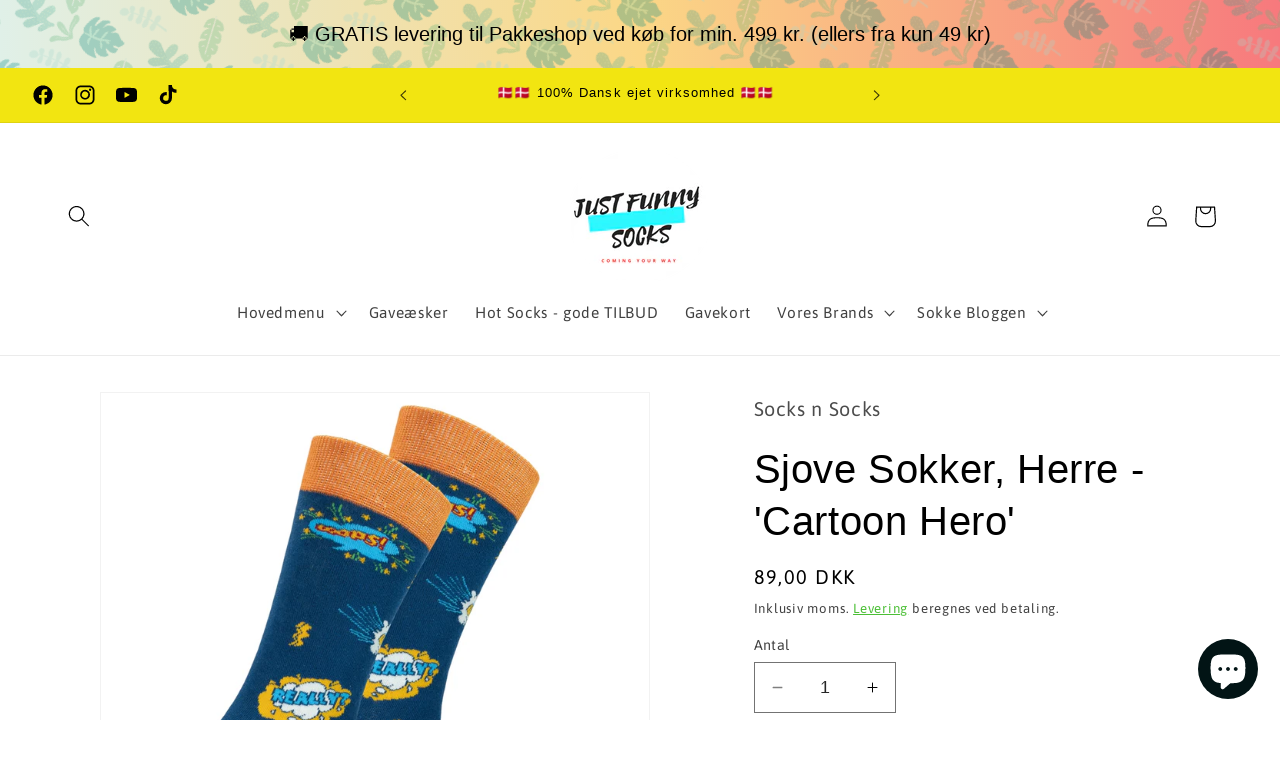

--- FILE ---
content_type: text/html; charset=utf-8
request_url: https://justfunnysocks.dk/products/sjove-sokker-herre-cartoon-hero
body_size: 50691
content:
<!doctype html>
<html class="no-js" lang="da">
  <head>
	<script id="pandectes-rules">   /* PANDECTES-GDPR: DO NOT MODIFY AUTO GENERATED CODE OF THIS SCRIPT */      window.PandectesSettings = {"store":{"plan":"plus","theme":"Aktiv 12.11.2023 - Dawn 12.0.0","primaryLocale":"da","adminMode":false},"tsPublished":1699825665,"declaration":{"showPurpose":true,"showProvider":false,"showDateGenerated":false},"language":{"languageMode":"Single","fallbackLanguage":"da","languageDetection":"browser","languagesSupported":[]},"texts":{"managed":{"headerText":{"da":"Du bestemmer over dine data"},"consentText":{"da":"Hos Just Funny Socks benytter vi nødvendige cookies, der får hjemmesiden til at fungere optimalt. \nVi vil dog gerne bruge andre cookies til at forbedre og tilpasse dit besøg (Funktionelle), tilpasse de annoncer du ser fra Just Funny Socks og på vores samarbejdspartneres websteder (Marketing), samt til at analysere resultaterne på vores websted (Statistik).\nMen det må vi kun med dit samtykke.\nDu kan læse mere om vores indsamling og behandling af personoplysninger ved at trykke på linket her:"},"dismissButtonText":{"da":"Luk"},"linkText":{"da":"Privatlivspolitik"},"imprintText":{"da":"Aftryk"},"preferencesButtonText":{"da":"Administrer cookies"},"allowButtonText":{"da":"Acceptér alle"},"denyButtonText":{"da":"Afvis alle"},"leaveSiteButtonText":{"da":"Forlad dette websted"},"cookiePolicyText":{"da":"Cookiepolitik"},"preferencesPopupTitleText":{"da":"Administrer samtykkeindstillinger"},"preferencesPopupIntroText":{"da":"Vi bruger cookies til at optimere webstedets funktionalitet, analysere ydelsen og give dig en personlig oplevelse. Nogle cookies er afgørende for at få hjemmesiden til at fungere og fungere korrekt. Disse cookies kan ikke deaktiveres. I dette vindue kan du styre din præference for cookies."},"preferencesPopupCloseButtonText":{"da":"Luk"},"preferencesPopupAcceptAllButtonText":{"da":"Accepter alle"},"preferencesPopupRejectAllButtonText":{"da":"Afvis alle"},"preferencesPopupSaveButtonText":{"da":"Gem dine indstillinger"},"accessSectionTitleText":{"da":"Dataportabilitet"},"accessSectionParagraphText":{"da":"Du har til enhver tid ret til at få adgang til dine data."},"rectificationSectionTitleText":{"da":"Rettelse af data"},"rectificationSectionParagraphText":{"da":"Du har ret til at anmode om, at dine data opdateres, når du synes, det er passende."},"erasureSectionTitleText":{"da":"Sletning af data"},"erasureSectionParagraphText":{"da":"Du har ret til at bede alle dine data om at blive slettet. Derefter har du ikke længere adgang til din konto."},"declIntroText":{"da":"Vi bruger cookies til at optimere hjemmesidens funktionalitet, analysere ydeevnen og give dig en personlig oplevelse. Nogle cookies er nødvendige for at få hjemmesiden til at fungere og fungere korrekt. Disse cookies kan ikke deaktiveres. I dette vindue kan du administrere dine præferencer for cookies."}},"categories":{"strictlyNecessaryCookiesTitleText":{"da":"Nødvendige"},"functionalityCookiesTitleText":{"da":"Funktionelle"},"performanceCookiesTitleText":{"da":"Statistiske"},"targetingCookiesTitleText":{"da":"Marketing"},"unclassifiedCookiesTitleText":{"da":"Uklassificerede cookies"},"strictlyNecessaryCookiesDescriptionText":{"da":"Disse cookies er afgørende for, at du kan flytte rundt på webstedet og bruge dets funktioner, f.eks. Adgang til sikre områder på webstedet. Websitet kan ikke fungere korrekt uden disse cookies."},"functionalityCookiesDescriptionText":{"da":"Disse cookies gør det muligt for webstedet at levere forbedret funktionalitet og personalisering. De kan angives af os eller af tredjepartsudbydere, hvis tjenester vi har tilføjet til vores sider. Hvis du ikke tillader disse cookies, fungerer nogle eller alle disse tjenester muligvis ikke korrekt."},"performanceCookiesDescriptionText":{"da":"Disse cookies gør det muligt for os at overvåge og forbedre vores websteds ydeevne. For eksempel giver de os mulighed for at tælle besøg, identificere trafikkilder og se, hvilke dele af webstedet der er mest populære."},"targetingCookiesDescriptionText":{"da":"Disse cookies kan blive sat via vores websted af vores annoncepartnere. De kan bruges af disse virksomheder til at opbygge en profil af dine interesser og vise dig relevante annoncer på andre websteder. De gemmer ikke direkte personlige oplysninger, men er baseret på entydigt at identificere din browser og internet -enhed. Hvis du ikke tillader disse cookies, vil du opleve mindre målrettet annoncering."},"unclassifiedCookiesDescriptionText":{"da":"Uklassificerede cookies er cookies, som vi er i gang med at klassificere sammen med udbyderne af individuelle cookies."}},"auto":{"declName":{"da":"Navn"},"declPath":{"da":"Sti"},"declType":{"da":"Type"},"declDomain":{"da":"Domæne"},"declPurpose":{"da":"Formål"},"declProvider":{"da":"Udbyder"},"declRetention":{"da":"Tilbageholdelse"},"declFirstParty":{"da":"First-party"},"declThirdParty":{"da":"Tredje part"},"declSeconds":{"da":"sekunder"},"declMinutes":{"da":"minutter"},"declHours":{"da":"timer"},"declDays":{"da":"dage"},"declMonths":{"da":"måneder"},"declYears":{"da":"flere år"},"declSession":{"da":"Session"},"cookiesDetailsText":{"da":"Cookies detaljer"},"preferencesPopupAlwaysAllowedText":{"da":"Altid tilladt"},"submitButton":{"da":"Indsend"},"submittingButton":{"da":"Indsender ..."},"cancelButton":{"da":"Afbestille"},"guestsSupportInfoText":{"da":"Log ind med din kundekonto for at fortsætte."},"guestsSupportEmailPlaceholder":{"da":"Email adresse"},"guestsSupportEmailValidationError":{"da":"E -mail er ikke gyldig"},"guestsSupportEmailSuccessTitle":{"da":"Tak for din anmodning"},"guestsSupportEmailFailureTitle":{"da":"Der opstod et problem"},"guestsSupportEmailSuccessMessage":{"da":"Hvis du er registreret som kunde i denne butik, modtager du snart en e -mail med instruktioner om, hvordan du fortsætter."},"guestsSupportEmailFailureMessage":{"da":"Din anmodning blev ikke sendt. Prøv igen, og kontakt problemet, hvis problemet fortsætter, for at få hjælp."},"confirmationSuccessTitle":{"da":"Din anmodning er bekræftet"},"confirmationFailureTitle":{"da":"Der opstod et problem"},"confirmationSuccessMessage":{"da":"Vi vender snart tilbage til dig angående din anmodning."},"confirmationFailureMessage":{"da":"Din anmodning blev ikke bekræftet. Prøv igen, og kontakt problemet, hvis problemet fortsætter, for at få hjælp"},"consentSectionTitleText":{"da":"Dit cookie-samtykke"},"consentSectionNoConsentText":{"da":"Du har ikke givet samtykke til cookiepolitikken på dette websted."},"consentSectionConsentedText":{"da":"Du har givet samtykke til cookiepolitikken på dette websted den"},"consentStatus":{"da":"Samtykke præference"},"consentDate":{"da":"Dato for samtykke"},"consentId":{"da":"Samtykke-id"},"consentSectionChangeConsentActionText":{"da":"Skift samtykkepræference"},"accessSectionGDPRRequestsActionText":{"da":"Anmodninger fra den registrerede"},"accessSectionAccountInfoActionText":{"da":"Personlig data"},"accessSectionOrdersRecordsActionText":{"da":"Ordre:% s"},"accessSectionDownloadReportActionText":{"da":"Download alt"},"rectificationCommentPlaceholder":{"da":"Beskriv, hvad du vil have opdateret"},"rectificationCommentValidationError":{"da":"Kommentar er påkrævet"},"rectificationSectionEditAccountActionText":{"da":"Anmod om en opdatering"},"erasureSectionRequestDeletionActionText":{"da":"Anmod om sletning af personoplysninger"}}},"library":{"previewMode":false,"fadeInTimeout":0,"defaultBlocked":7,"showLink":true,"showImprintLink":false,"enabled":true,"cookie":{"name":"_pandectes_gdpr","expiryDays":365,"secure":true,"domain":""},"dismissOnScroll":false,"dismissOnWindowClick":false,"dismissOnTimeout":false,"palette":{"popup":{"background":"#EFEFEF","backgroundForCalculations":{"a":1,"b":239,"g":239,"r":239},"text":"#636363"},"button":{"background":"#15B320","backgroundForCalculations":{"a":1,"b":32,"g":179,"r":21},"text":"#FFFFFF","textForCalculation":{"a":1,"b":255,"g":255,"r":255},"border":"transparent"}},"content":{"href":"https://just-funny-socks.myshopify.com/policies/privacy-policy","imprintHref":"/","close":"&#10005;","target":"","logo":"<img class=\"cc-banner-logo\" height=\"92\" width=\"92\" src=\"https://cdn.shopify.com/s/files/1/0458/9273/1037/t/42/assets/pandectes-logo.png?v=1699822889\" alt=\"Just Funny Socks\" />"},"window":"<div role=\"dialog\" aria-live=\"polite\" aria-label=\"cookieconsent\" aria-describedby=\"cookieconsent:desc\" id=\"pandectes-banner\" class=\"cc-window-wrapper cc-overlay-wrapper\"><div class=\"pd-cookie-banner-window cc-window {{classes}}\"><!--googleoff: all-->{{children}}<!--googleon: all--></div></div>","compliance":{"custom":"<div class=\"cc-compliance cc-highlight\">{{preferences}}{{deny}}{{allow}}</div>"},"type":"custom","layouts":{"basic":"{{logo}}{{header}}{{messagelink}}{{compliance}}"},"position":"overlay","theme":"block","revokable":false,"animateRevokable":false,"revokableReset":false,"revokableLogoUrl":"https://cdn.shopify.com/s/files/1/0458/9273/1037/t/42/assets/pandectes-reopen-logo.png?v=1699822891","revokablePlacement":"bottom-left","revokableMarginHorizontal":15,"revokableMarginVertical":15,"static":false,"autoAttach":true,"hasTransition":true,"blacklistPage":[""]},"geolocation":{"brOnly":false,"caOnly":false,"euOnly":true,"canadaOnly":false},"dsr":{"guestsSupport":true,"accessSectionDownloadReportAuto":false},"banner":{"resetTs":1667054120,"extraCss":"        .cc-banner-logo {max-width: 44em!important;}    @media(min-width: 768px) {.cc-window.cc-floating{max-width: 44em!important;width: 44em!important;}}    .cc-message, .cc-header, .cc-logo {text-align: left}    .cc-window-wrapper{z-index: 2147483646;-webkit-transition: opacity 1s ease;  transition: opacity 1s ease;}    .cc-window{padding: 34px!important;z-index: 2147483646;font-size: 14px!important;font-family: inherit;}    .cc-header{font-size: 14px!important;font-family: inherit;}    .pd-cp-ui{font-family: inherit; background-color: #EFEFEF;color:#636363;}    button.pd-cp-btn, a.pd-cp-btn{background-color:#15B320;color:#FFFFFF!important;}    input + .pd-cp-preferences-slider{background-color: rgba(99, 99, 99, 0.3)}    .pd-cp-scrolling-section::-webkit-scrollbar{background-color: rgba(99, 99, 99, 0.3)}    input:checked + .pd-cp-preferences-slider{background-color: rgba(99, 99, 99, 1)}    .pd-cp-scrolling-section::-webkit-scrollbar-thumb {background-color: rgba(99, 99, 99, 1)}    .pd-cp-ui-close{color:#636363;}    .pd-cp-preferences-slider:before{background-color: #EFEFEF}    .pd-cp-title:before {border-color: #636363!important}    .pd-cp-preferences-slider{background-color:#636363}    .pd-cp-toggle{color:#636363!important}    @media(max-width:699px) {.pd-cp-ui-close-top svg {fill: #636363}}    .pd-cp-toggle:hover,.pd-cp-toggle:visited,.pd-cp-toggle:active{color:#636363!important}    .pd-cookie-banner-window {box-shadow: 0 0 18px rgb(0 0 0 / 20%);}  .cc-deny {background-color: #EFEFEF !important; color:#636363 !important;border:solid; border-color:#15B320 !important; border-width:2px !important;}","customJavascript":null,"showPoweredBy":false,"hybridStrict":false,"cookiesBlockedByDefault":"7","isActive":true,"implicitSavePreferences":false,"cookieIcon":false,"blockBots":false,"showCookiesDetails":true,"hasTransition":true,"blockingPage":false,"showOnlyLandingPage":false,"leaveSiteUrl":"https://www.google.com","linkRespectStoreLang":false},"cookies":{"0":[{"name":"keep_alive","domain":"justfunnysocks.dk","path":"/","provider":"Shopify","firstParty":true,"retention":"30 minute(s)","expires":30,"unit":"declMinutes","purpose":{"da":"Anvendes i forbindelse med køberlokalisering."}},{"name":"secure_customer_sig","domain":"justfunnysocks.dk","path":"/","provider":"Shopify","firstParty":true,"retention":"1 year(s)","expires":1,"unit":"declYears","purpose":{"da":"Anvendes i forbindelse med kundelogin."}},{"name":"localization","domain":"justfunnysocks.dk","path":"/","provider":"Shopify","firstParty":true,"retention":"1 year(s)","expires":1,"unit":"declYears","purpose":{"da":"Shopify butikslokalisering"}},{"name":"cart_sig","domain":"justfunnysocks.dk","path":"/","provider":"Shopify","firstParty":true,"retention":"15 day(s)","expires":15,"unit":"declSession","purpose":{"da":"Shopify-analyse."}},{"name":"_shopify_tm","domain":".justfunnysocks.dk","path":"/","provider":"Shopify","firstParty":true,"retention":"30 minute(s)","expires":30,"unit":"declMinutes","purpose":{"da":"Bruges til at administrere kunders privatlivsindstillinger."}},{"name":"_tracking_consent","domain":".justfunnysocks.dk","path":"/","provider":"Shopify","firstParty":true,"retention":"1 year(s)","expires":1,"unit":"declYears","purpose":{"da":"Sporingspræferencer."}},{"name":"_shopify_tw","domain":".justfunnysocks.dk","path":"/","provider":"Shopify","firstParty":true,"retention":"14 day(s)","expires":14,"unit":"declSession","purpose":{"da":"Bruges til at administrere kunders privatlivsindstillinger."}},{"name":"_shopify_m","domain":".justfunnysocks.dk","path":"/","provider":"Shopify","firstParty":true,"retention":"1 year(s)","expires":1,"unit":"declYears","purpose":{"da":"Bruges til at administrere kunders privatlivsindstillinger."}},{"name":"_pandectes_gdpr","domain":"justfunnysocks.dk","path":"/","provider":"Pandectes","firstParty":true,"retention":"1 year(s)","expires":1,"unit":"declYears","purpose":{"da":"Bruges til funktionaliteten af cookies samtykke banner."}}],"1":[{"name":"_landing_page","domain":".justfunnysocks.dk","path":"/","provider":"Shopify","firstParty":true,"retention":"14 day(s)","expires":14,"unit":"declSession","purpose":{"da":"Sporer landingssider."}},{"name":"_shopify_sa_t","domain":".justfunnysocks.dk","path":"/","provider":"Shopify","firstParty":true,"retention":"30 minute(s)","expires":30,"unit":"declMinutes","purpose":{"da":"Shopify-analyse vedrørende markedsføring og henvisninger."}},{"name":"_s","domain":".justfunnysocks.dk","path":"/","provider":"Shopify","firstParty":true,"retention":"30 minute(s)","expires":30,"unit":"declMinutes","purpose":{"da":"Shopify-analyse."}},{"name":"_y","domain":".justfunnysocks.dk","path":"/","provider":"Shopify","firstParty":true,"retention":"1 year(s)","expires":1,"unit":"declYears","purpose":{"da":"Shopify-analyse."}},{"name":"_shopify_y","domain":".justfunnysocks.dk","path":"/","provider":"Shopify","firstParty":true,"retention":"1 year(s)","expires":1,"unit":"declYears","purpose":{"da":"Shopify-analyse."}},{"name":"_shopify_s","domain":".justfunnysocks.dk","path":"/","provider":"Shopify","firstParty":true,"retention":"30 minute(s)","expires":30,"unit":"declMinutes","purpose":{"da":"Shopify-analyse."}},{"name":"_shopify_sa_p","domain":".justfunnysocks.dk","path":"/","provider":"Shopify","firstParty":true,"retention":"30 minute(s)","expires":30,"unit":"declMinutes","purpose":{"da":"Shopify-analyse vedrørende markedsføring og henvisninger."}},{"name":"_orig_referrer","domain":".justfunnysocks.dk","path":"/","provider":"Shopify","firstParty":true,"retention":"14 day(s)","expires":14,"unit":"declSession","purpose":{"da":"Sporer landingssider."}}],"2":[{"name":"_ga","domain":".justfunnysocks.dk","path":"/","provider":"Google","firstParty":true,"retention":"1 year(s)","expires":1,"unit":"declYears","purpose":{"da":"Cookie indstilles af Google Analytics med ukendt funktionalitet"}},{"name":"_gat","domain":".justfunnysocks.dk","path":"/","provider":"Google","firstParty":true,"retention":"36 second(s)","expires":36,"unit":"declSeconds","purpose":{"da":"Cookie placeres af Google Analytics for at filtrere anmodninger fra bots."}},{"name":"_gid","domain":".justfunnysocks.dk","path":"/","provider":"Google","firstParty":true,"retention":"24 hour(s)","expires":24,"unit":"declHours","purpose":{"da":"Cookie placeres af Google Analytics for at tælle og spore sidevisninger."}}],"4":[{"name":"_gcl_au","domain":".justfunnysocks.dk","path":"/","provider":"Google","firstParty":true,"retention":"90 day(s)","expires":90,"unit":"declSession","purpose":{"da":"Cookie placeres af Google Tag Manager for at spore konverteringer."}},{"name":"_pin_unauth","domain":".justfunnysocks.dk","path":"/","provider":"Pinterest","firstParty":true,"retention":"1 year(s)","expires":1,"unit":"declYears","purpose":{"da":""}},{"name":"_fbp","domain":".justfunnysocks.dk","path":"/","provider":"Facebook","firstParty":true,"retention":"90 day(s)","expires":90,"unit":"declSession","purpose":{"da":"Cookie placeres af Facebook for at spore besøg på tværs af websteder."}},{"name":"test_cookie","domain":".doubleclick.net","path":"/","provider":"Google","firstParty":false,"retention":"15 minute(s)","expires":15,"unit":"declMinutes","purpose":{"da":"At måle de besøgendes handlinger, efter de har klikket sig videre fra en annonce. Udløber efter hvert besøg."}},{"name":"__kla_id","domain":"justfunnysocks.dk","path":"/","provider":"Klaviyo","firstParty":true,"retention":"1 year(s)","expires":1,"unit":"declYears","purpose":{"da":"Sporer, når nogen klikker gennem en Klaviyo-e-mail til din hjemmeside"}},{"name":"IDE","domain":".doubleclick.net","path":"/","provider":"Google","firstParty":false,"retention":"1 year(s)","expires":1,"unit":"declYears","purpose":{"da":"At måle de besøgendes handlinger, efter de har klikket sig videre fra en annonce. Udløber efter 1 år."}}],"8":[]},"blocker":{"isActive":true,"googleConsentMode":{"id":"","analyticsId":"","isActive":true,"adStorageCategory":4,"analyticsStorageCategory":2,"personalizationStorageCategory":1,"functionalityStorageCategory":1,"customEvent":true,"securityStorageCategory":0,"redactData":true,"urlPassthrough":false},"facebookPixel":{"id":"616341472710524","isActive":true,"ldu":false},"rakuten":{"isActive":false,"cmp":false,"ccpa":false},"defaultBlocked":7,"patterns":{"whiteList":[],"blackList":{"1":[],"2":[],"4":[],"8":[]},"iframesWhiteList":[],"iframesBlackList":{"1":[],"2":[],"4":[],"8":[]},"beaconsWhiteList":[],"beaconsBlackList":{"1":[],"2":[],"4":[],"8":[]}}}}      !function(){"use strict";window.PandectesRules=window.PandectesRules||{},window.PandectesRules.manualBlacklist={1:[],2:[],4:[]},window.PandectesRules.blacklistedIFrames={1:[],2:[],4:[]},window.PandectesRules.blacklistedCss={1:[],2:[],4:[]},window.PandectesRules.blacklistedBeacons={1:[],2:[],4:[]};var e="javascript/blocked",t="_pandectes_gdpr";function n(e){return new RegExp(e.replace(/[/\\.+?$()]/g,"\\$&").replace("*","(.*)"))}var r=function(e){try{return JSON.parse(e)}catch(e){return!1}},a=function(e){var t=arguments.length>1&&void 0!==arguments[1]?arguments[1]:"log",n=new URLSearchParams(window.location.search);n.get("log")&&console[t]("PandectesRules: ".concat(e))};function i(e,t){var n=Object.keys(e);if(Object.getOwnPropertySymbols){var r=Object.getOwnPropertySymbols(e);t&&(r=r.filter((function(t){return Object.getOwnPropertyDescriptor(e,t).enumerable}))),n.push.apply(n,r)}return n}function s(e){for(var t=1;t<arguments.length;t++){var n=null!=arguments[t]?arguments[t]:{};t%2?i(Object(n),!0).forEach((function(t){o(e,t,n[t])})):Object.getOwnPropertyDescriptors?Object.defineProperties(e,Object.getOwnPropertyDescriptors(n)):i(Object(n)).forEach((function(t){Object.defineProperty(e,t,Object.getOwnPropertyDescriptor(n,t))}))}return e}function o(e,t,n){return t in e?Object.defineProperty(e,t,{value:n,enumerable:!0,configurable:!0,writable:!0}):e[t]=n,e}function c(e,t){return function(e){if(Array.isArray(e))return e}(e)||function(e,t){var n=null==e?null:"undefined"!=typeof Symbol&&e[Symbol.iterator]||e["@@iterator"];if(null==n)return;var r,a,i=[],s=!0,o=!1;try{for(n=n.call(e);!(s=(r=n.next()).done)&&(i.push(r.value),!t||i.length!==t);s=!0);}catch(e){o=!0,a=e}finally{try{s||null==n.return||n.return()}finally{if(o)throw a}}return i}(e,t)||u(e,t)||function(){throw new TypeError("Invalid attempt to destructure non-iterable instance.\nIn order to be iterable, non-array objects must have a [Symbol.iterator]() method.")}()}function l(e){return function(e){if(Array.isArray(e))return d(e)}(e)||function(e){if("undefined"!=typeof Symbol&&null!=e[Symbol.iterator]||null!=e["@@iterator"])return Array.from(e)}(e)||u(e)||function(){throw new TypeError("Invalid attempt to spread non-iterable instance.\nIn order to be iterable, non-array objects must have a [Symbol.iterator]() method.")}()}function u(e,t){if(e){if("string"==typeof e)return d(e,t);var n=Object.prototype.toString.call(e).slice(8,-1);return"Object"===n&&e.constructor&&(n=e.constructor.name),"Map"===n||"Set"===n?Array.from(e):"Arguments"===n||/^(?:Ui|I)nt(?:8|16|32)(?:Clamped)?Array$/.test(n)?d(e,t):void 0}}function d(e,t){(null==t||t>e.length)&&(t=e.length);for(var n=0,r=new Array(t);n<t;n++)r[n]=e[n];return r}var f=!(void 0===window.dataLayer||!Array.isArray(window.dataLayer)||!window.dataLayer.some((function(e){return"pandectes_full_scan"===e.event})));a("userAgent -> ".concat(window.navigator.userAgent.substring(0,50)));var p=function(){var e,n=arguments.length>0&&void 0!==arguments[0]?arguments[0]:t,a="; "+document.cookie,i=a.split("; "+n+"=");if(i.length<2)e={};else{var s=i.pop(),o=s.split(";");e=window.atob(o.shift())}var c=r(e);return!1!==c?c:e}(),g=window.PandectesSettings,y=g.banner.isActive,h=g.blocker.defaultBlocked,m=p&&null!==p.preferences&&void 0!==p.preferences?p.preferences:null,w=f?0:y?null===m?h:m:0,v={1:0==(1&w),2:0==(2&w),4:0==(4&w)},b=window.PandectesSettings.blocker.patterns,k=b.blackList,L=b.whiteList,S=b.iframesBlackList,P=b.iframesWhiteList,A=b.beaconsBlackList,C=b.beaconsWhiteList,_={blackList:[],whiteList:[],iframesBlackList:{1:[],2:[],4:[],8:[]},iframesWhiteList:[],beaconsBlackList:{1:[],2:[],4:[],8:[]},beaconsWhiteList:[]};[1,2,4].map((function(e){var t;v[e]||((t=_.blackList).push.apply(t,l(k[e].length?k[e].map(n):[])),_.iframesBlackList[e]=S[e].length?S[e].map(n):[],_.beaconsBlackList[e]=A[e].length?A[e].map(n):[])})),_.whiteList=L.length?L.map(n):[],_.iframesWhiteList=P.length?P.map(n):[],_.beaconsWhiteList=C.length?C.map(n):[];var B={scripts:[],iframes:{1:[],2:[],4:[]},beacons:{1:[],2:[],4:[]},css:{1:[],2:[],4:[]}},O=function(t,n){return t&&(!n||n!==e)&&(!_.blackList||_.blackList.some((function(e){return e.test(t)})))&&(!_.whiteList||_.whiteList.every((function(e){return!e.test(t)})))},E=function(e){var t=e.getAttribute("src");return _.blackList&&_.blackList.every((function(e){return!e.test(t)}))||_.whiteList&&_.whiteList.some((function(e){return e.test(t)}))},I=function(e,t){var n=_.iframesBlackList[t],r=_.iframesWhiteList;return e&&(!n||n.some((function(t){return t.test(e)})))&&(!r||r.every((function(t){return!t.test(e)})))},j=function(e,t){var n=_.beaconsBlackList[t],r=_.beaconsWhiteList;return e&&(!n||n.some((function(t){return t.test(e)})))&&(!r||r.every((function(t){return!t.test(e)})))},R=new MutationObserver((function(e){for(var t=0;t<e.length;t++)for(var n=e[t].addedNodes,r=0;r<n.length;r++){var a=n[r],i=a.dataset&&a.dataset.cookiecategory;if(1===a.nodeType&&"LINK"===a.tagName){var s=a.dataset&&a.dataset.href;if(s&&i)switch(i){case"functionality":case"C0001":B.css[1].push(s);break;case"performance":case"C0002":B.css[2].push(s);break;case"targeting":case"C0003":B.css[4].push(s)}}}})),T=new MutationObserver((function(t){for(var n=0;n<t.length;n++)for(var r=t[n].addedNodes,a=function(t){var n=r[t],a=n.src||n.dataset&&n.dataset.src,i=n.dataset&&n.dataset.cookiecategory;if(1===n.nodeType&&"IFRAME"===n.tagName){if(a){var s=!1;I(a,1)||"functionality"===i||"C0001"===i?(s=!0,B.iframes[1].push(a)):I(a,2)||"performance"===i||"C0002"===i?(s=!0,B.iframes[2].push(a)):(I(a,4)||"targeting"===i||"C0003"===i)&&(s=!0,B.iframes[4].push(a)),s&&(n.removeAttribute("src"),n.setAttribute("data-src",a))}}else if(1===n.nodeType&&"IMG"===n.tagName){if(a){var o=!1;j(a,1)?(o=!0,B.beacons[1].push(a)):j(a,2)?(o=!0,B.beacons[2].push(a)):j(a,4)&&(o=!0,B.beacons[4].push(a)),o&&(n.removeAttribute("src"),n.setAttribute("data-src",a))}}else if(1===n.nodeType&&"LINK"===n.tagName){var c=n.dataset&&n.dataset.href;if(c&&i)switch(i){case"functionality":case"C0001":B.css[1].push(c);break;case"performance":case"C0002":B.css[2].push(c);break;case"targeting":case"C0003":B.css[4].push(c)}}else if(1===n.nodeType&&"SCRIPT"===n.tagName){var l=n.type,u=!1;if(O(a,l))u=!0;else if(a&&i)switch(i){case"functionality":case"C0001":u=!0,window.PandectesRules.manualBlacklist[1].push(a);break;case"performance":case"C0002":u=!0,window.PandectesRules.manualBlacklist[2].push(a);break;case"targeting":case"C0003":u=!0,window.PandectesRules.manualBlacklist[4].push(a)}if(u){B.scripts.push([n,l]),n.type=e;n.addEventListener("beforescriptexecute",(function t(r){n.getAttribute("type")===e&&r.preventDefault(),n.removeEventListener("beforescriptexecute",t)})),n.parentElement&&n.parentElement.removeChild(n)}}},i=0;i<r.length;i++)a(i)})),x=document.createElement,N={src:Object.getOwnPropertyDescriptor(HTMLScriptElement.prototype,"src"),type:Object.getOwnPropertyDescriptor(HTMLScriptElement.prototype,"type")};window.PandectesRules.unblockCss=function(e){var t=B.css[e]||[];t.length&&a("Unblocking CSS for ".concat(e)),t.forEach((function(e){var t=document.querySelector('link[data-href^="'.concat(e,'"]'));t.removeAttribute("data-href"),t.href=e})),B.css[e]=[]},window.PandectesRules.unblockIFrames=function(e){var t=B.iframes[e]||[];t.length&&a("Unblocking IFrames for ".concat(e)),_.iframesBlackList[e]=[],t.forEach((function(e){var t=document.querySelector('iframe[data-src^="'.concat(e,'"]'));t.removeAttribute("data-src"),t.src=e})),B.iframes[e]=[]},window.PandectesRules.unblockBeacons=function(e){var t=B.beacons[e]||[];t.length&&a("Unblocking Beacons for ".concat(e)),_.beaconsBlackList[e]=[],t.forEach((function(e){var t=document.querySelector('img[data-src^="'.concat(e,'"]'));t.removeAttribute("data-src"),t.src=e})),B.beacons[e]=[]},window.PandectesRules.unblockInlineScripts=function(e){var t=1===e?"functionality":2===e?"performance":"targeting";document.querySelectorAll('script[type="javascript/blocked"][data-cookiecategory="'.concat(t,'"]')).forEach((function(e){var t=e.textContent;e.parentNode.removeChild(e);var n=document.createElement("script");n.type="text/javascript",n.textContent=t,document.body.appendChild(n)}))},window.PandectesRules.unblock=function(t){t.length<1?(_.blackList=[],_.whiteList=[],_.iframesBlackList=[],_.iframesWhiteList=[]):(_.blackList&&(_.blackList=_.blackList.filter((function(e){return t.every((function(t){return"string"==typeof t?!e.test(t):t instanceof RegExp?e.toString()!==t.toString():void 0}))}))),_.whiteList&&(_.whiteList=[].concat(l(_.whiteList),l(t.map((function(e){if("string"==typeof e){var t=".*"+n(e)+".*";if(_.whiteList.every((function(e){return e.toString()!==t.toString()})))return new RegExp(t)}else if(e instanceof RegExp&&_.whiteList.every((function(t){return t.toString()!==e.toString()})))return e;return null})).filter(Boolean)))));for(var r=document.querySelectorAll('script[type="'.concat(e,'"]')),i=0;i<r.length;i++){var s=r[i];E(s)&&(B.scripts.push([s,"application/javascript"]),s.parentElement.removeChild(s))}var o=0;l(B.scripts).forEach((function(e,t){var n=c(e,2),r=n[0],a=n[1];if(E(r)){for(var i=document.createElement("script"),s=0;s<r.attributes.length;s++){var l=r.attributes[s];"src"!==l.name&&"type"!==l.name&&i.setAttribute(l.name,r.attributes[s].value)}i.setAttribute("src",r.src),i.setAttribute("type",a||"application/javascript"),document.head.appendChild(i),B.scripts.splice(t-o,1),o++}})),0==_.blackList.length&&0===_.iframesBlackList[1].length&&0===_.iframesBlackList[2].length&&0===_.iframesBlackList[4].length&&0===_.beaconsBlackList[1].length&&0===_.beaconsBlackList[2].length&&0===_.beaconsBlackList[4].length&&(a("Disconnecting observers"),T.disconnect(),R.disconnect())};var M,D,W=window.PandectesSettings.store.adminMode,F=window.PandectesSettings.blocker;M=function(){!function(){var e=window.Shopify.trackingConsent;try{var t=W&&!window.Shopify.AdminBarInjector,n={preferences:0==(1&w)||f||t,analytics:0==(2&w)||f||t,marketing:0==(4&w)||f||t};e.firstPartyMarketingAllowed()===n.marketing&&e.analyticsProcessingAllowed()===n.analytics&&e.preferencesProcessingAllowed()===n.preferences||e.setTrackingConsent(n,(function(e){e&&e.error?a("Shopify.customerPrivacy API - failed to setTrackingConsent"):a("Shopify.customerPrivacy API - setTrackingConsent(".concat(JSON.stringify(n),")"))}))}catch(e){a("Shopify.customerPrivacy API - exception")}}(),function(){var e=window.Shopify.trackingConsent,t=e.currentVisitorConsent();if(F.gpcIsActive&&"CCPA"===e.getRegulation()&&"no"===t.gpc&&"yes"!==t.sale_of_data){var n={sale_of_data:!1};e.setTrackingConsent(n,(function(e){e&&e.error?a("Shopify.customerPrivacy API - failed to setTrackingConsent({".concat(JSON.stringify(n),")")):a("Shopify.customerPrivacy API - setTrackingConsent(".concat(JSON.stringify(n),")"))}))}}()},D=null,window.Shopify&&window.Shopify.loadFeatures&&window.Shopify.trackingConsent?M():D=setInterval((function(){window.Shopify&&window.Shopify.loadFeatures&&(clearInterval(D),window.Shopify.loadFeatures([{name:"consent-tracking-api",version:"0.1"}],(function(e){e?a("Shopify.customerPrivacy API - failed to load"):(a("Shopify.customerPrivacy API - loaded"),M())})))}),10);var z=window.PandectesSettings,U=z.banner.isActive,q=z.blocker.googleConsentMode,J=q.isActive,H=q.customEvent,$=q.redactData,G=q.urlPassthrough,K=q.adStorageCategory,V=q.analyticsStorageCategory,Y=q.functionalityStorageCategory,Q=q.personalizationStorageCategory,X=q.securityStorageCategory;function Z(){window.dataLayer.push(arguments)}window.dataLayer=window.dataLayer||[];var ee,te,ne={hasInitialized:!1,ads_data_redaction:!1,url_passthrough:!1,storage:{ad_storage:"granted",analytics_storage:"granted",functionality_storage:"granted",personalization_storage:"granted",security_storage:"granted",wait_for_update:500}};if(U&&J){var re=0==(w&K)?"granted":"denied",ae=0==(w&V)?"granted":"denied",ie=0==(w&Y)?"granted":"denied",se=0==(w&Q)?"granted":"denied",oe=0==(w&X)?"granted":"denied";ne.hasInitialized=!0,ne.ads_data_redaction="denied"===re&&$,ne.url_passthrough=G,ne.storage.ad_storage=re,ne.storage.analytics_storage=ae,ne.storage.functionality_storage=ie,ne.storage.personalization_storage=se,ne.storage.security_storage=oe,ne.ads_data_redaction&&Z("set","ads_data_redaction",ne.ads_data_redaction),ne.url_passthrough&&Z("set","url_passthrough",ne.url_passthrough),Z("consent","default",ne.storage),H&&(te=7===(ee=w)?"deny":0===ee?"allow":"mixed",window.dataLayer.push({event:"Pandectes_Consent_Update",pandectes_status:te,pandectes_categories:{C0000:"allow",C0001:v[1]?"allow":"deny",C0002:v[2]?"allow":"deny",C0003:v[4]?"allow":"deny"}})),a("Google consent mode initialized")}window.PandectesRules.gcm=ne;var ce=window.PandectesSettings,le=ce.banner.isActive,ue=ce.blocker.isActive;a("Blocker -> "+(ue?"Active":"Inactive")),a("Banner -> "+(le?"Active":"Inactive")),a("ActualPrefs -> "+w);var de=null===m&&/\/checkouts\//.test(window.location.pathname);0!==w&&!1===f&&ue&&!de?(a("Blocker will execute"),document.createElement=function(){for(var t=arguments.length,n=new Array(t),r=0;r<t;r++)n[r]=arguments[r];if("script"!==n[0].toLowerCase())return x.bind?x.bind(document).apply(void 0,n):x;var a=x.bind(document).apply(void 0,n);try{Object.defineProperties(a,{src:s(s({},N.src),{},{set:function(t){O(t,a.type)&&N.type.set.call(this,e),N.src.set.call(this,t)}}),type:s(s({},N.type),{},{get:function(){var t=N.type.get.call(this);return t===e||O(this.src,t)?null:t},set:function(t){var n=O(a.src,a.type)?e:t;N.type.set.call(this,n)}})}),a.setAttribute=function(t,n){if("type"===t){var r=O(a.src,a.type)?e:n;N.type.set.call(a,r)}else"src"===t?(O(n,a.type)&&N.type.set.call(a,e),N.src.set.call(a,n)):HTMLScriptElement.prototype.setAttribute.call(a,t,n)}}catch(e){console.warn("Yett: unable to prevent script execution for script src ",a.src,".\n",'A likely cause would be because you are using a third-party browser extension that monkey patches the "document.createElement" function.')}return a},T.observe(document.documentElement,{childList:!0,subtree:!0}),R.observe(document.documentElement,{childList:!0,subtree:!0})):a("Blocker will not execute")}();
</script>
    <meta charset="utf-8">
    <meta http-equiv="X-UA-Compatible" content="IE=edge">
    <meta name="viewport" content="width=device-width,initial-scale=1">
    <meta name="theme-color" content="">
    <link rel="canonical" href="https://justfunnysocks.dk/products/sjove-sokker-herre-cartoon-hero"><link rel="icon" type="image/png" href="//justfunnysocks.dk/cdn/shop/files/Logo_cirkel.png?crop=center&height=32&v=1658145150&width=32"><link rel="preconnect" href="https://fonts.shopifycdn.com" crossorigin><title>
      Sjove Sokker, Herre - &#39;Cartoon Hero&#39;⎪Sjove Sokker til Mænd
 &ndash; Just Funny Socks</title>

    
      <meta name="description" content="Tegneserier og tegnefilm har altid være spækket med sjove &#39;lyd bobler&#39; fyldt med mærkværdige lyder, der ikke altid var helt til at udtale 💬. Nu er de også kommet på de her sjove strømper, så skulle du mangle lidt inspiration til en samtale en dag...så er det bare at løfte op i buksebenet og lade fødderne tale 🗯.">
    

    

<meta property="og:site_name" content="Just Funny Socks">
<meta property="og:url" content="https://justfunnysocks.dk/products/sjove-sokker-herre-cartoon-hero">
<meta property="og:title" content="Sjove Sokker, Herre - &#39;Cartoon Hero&#39;⎪Sjove Sokker til Mænd">
<meta property="og:type" content="product">
<meta property="og:description" content="Tegneserier og tegnefilm har altid være spækket med sjove &#39;lyd bobler&#39; fyldt med mærkværdige lyder, der ikke altid var helt til at udtale 💬. Nu er de også kommet på de her sjove strømper, så skulle du mangle lidt inspiration til en samtale en dag...så er det bare at løfte op i buksebenet og lade fødderne tale 🗯."><meta property="og:image" content="http://justfunnysocks.dk/cdn/shop/products/5053d08342574029bb8e1ec1cb7b1b88681fee60afa1cf19100cbdc771efc6d6.jpg?v=1763931114">
  <meta property="og:image:secure_url" content="https://justfunnysocks.dk/cdn/shop/products/5053d08342574029bb8e1ec1cb7b1b88681fee60afa1cf19100cbdc771efc6d6.jpg?v=1763931114">
  <meta property="og:image:width" content="1100">
  <meta property="og:image:height" content="1100"><meta property="og:price:amount" content="89,00">
  <meta property="og:price:currency" content="DKK"><meta name="twitter:card" content="summary_large_image">
<meta name="twitter:title" content="Sjove Sokker, Herre - &#39;Cartoon Hero&#39;⎪Sjove Sokker til Mænd">
<meta name="twitter:description" content="Tegneserier og tegnefilm har altid være spækket med sjove &#39;lyd bobler&#39; fyldt med mærkværdige lyder, der ikke altid var helt til at udtale 💬. Nu er de også kommet på de her sjove strømper, så skulle du mangle lidt inspiration til en samtale en dag...så er det bare at løfte op i buksebenet og lade fødderne tale 🗯.">


    <script src="//justfunnysocks.dk/cdn/shop/t/46/assets/constants.js?v=58251544750838685771762970507" defer="defer"></script>
    <script src="//justfunnysocks.dk/cdn/shop/t/46/assets/pubsub.js?v=158357773527763999511762970507" defer="defer"></script>
    <script src="//justfunnysocks.dk/cdn/shop/t/46/assets/global.js?v=40820548392383841591762970507" defer="defer"></script><script src="//justfunnysocks.dk/cdn/shop/t/46/assets/animations.js?v=88693664871331136111762970507" defer="defer"></script><script>window.performance && window.performance.mark && window.performance.mark('shopify.content_for_header.start');</script><meta name="facebook-domain-verification" content="hhn8q5jaqmjuhjudzwg5uojpitx8xy">
<meta id="shopify-digital-wallet" name="shopify-digital-wallet" content="/45892731037/digital_wallets/dialog">
<meta name="shopify-checkout-api-token" content="aaf4f7f1fa96bd24273731085b71ce1a">
<link rel="alternate" type="application/json+oembed" href="https://justfunnysocks.dk/products/sjove-sokker-herre-cartoon-hero.oembed">
<script async="async" src="/checkouts/internal/preloads.js?locale=da-DK"></script>
<script id="apple-pay-shop-capabilities" type="application/json">{"shopId":45892731037,"countryCode":"DK","currencyCode":"DKK","merchantCapabilities":["supports3DS"],"merchantId":"gid:\/\/shopify\/Shop\/45892731037","merchantName":"Just Funny Socks","requiredBillingContactFields":["postalAddress","email","phone"],"requiredShippingContactFields":["postalAddress","email","phone"],"shippingType":"shipping","supportedNetworks":["visa","maestro","masterCard"],"total":{"type":"pending","label":"Just Funny Socks","amount":"1.00"},"shopifyPaymentsEnabled":true,"supportsSubscriptions":true}</script>
<script id="shopify-features" type="application/json">{"accessToken":"aaf4f7f1fa96bd24273731085b71ce1a","betas":["rich-media-storefront-analytics"],"domain":"justfunnysocks.dk","predictiveSearch":true,"shopId":45892731037,"locale":"da"}</script>
<script>var Shopify = Shopify || {};
Shopify.shop = "just-funny-socks.myshopify.com";
Shopify.locale = "da";
Shopify.currency = {"active":"DKK","rate":"1.0"};
Shopify.country = "DK";
Shopify.theme = {"name":"Kopi af Aktiv 12.11.2023 - Dawn 12.0.0","id":191840944477,"schema_name":"Dawn","schema_version":"12.0.0","theme_store_id":887,"role":"main"};
Shopify.theme.handle = "null";
Shopify.theme.style = {"id":null,"handle":null};
Shopify.cdnHost = "justfunnysocks.dk/cdn";
Shopify.routes = Shopify.routes || {};
Shopify.routes.root = "/";</script>
<script type="module">!function(o){(o.Shopify=o.Shopify||{}).modules=!0}(window);</script>
<script>!function(o){function n(){var o=[];function n(){o.push(Array.prototype.slice.apply(arguments))}return n.q=o,n}var t=o.Shopify=o.Shopify||{};t.loadFeatures=n(),t.autoloadFeatures=n()}(window);</script>
<script id="shop-js-analytics" type="application/json">{"pageType":"product"}</script>
<script defer="defer" async type="module" src="//justfunnysocks.dk/cdn/shopifycloud/shop-js/modules/v2/client.init-shop-cart-sync_BWUFHQxD.da.esm.js"></script>
<script defer="defer" async type="module" src="//justfunnysocks.dk/cdn/shopifycloud/shop-js/modules/v2/chunk.common_CxPaeDJ-.esm.js"></script>
<script defer="defer" async type="module" src="//justfunnysocks.dk/cdn/shopifycloud/shop-js/modules/v2/chunk.modal_DY3Xiats.esm.js"></script>
<script type="module">
  await import("//justfunnysocks.dk/cdn/shopifycloud/shop-js/modules/v2/client.init-shop-cart-sync_BWUFHQxD.da.esm.js");
await import("//justfunnysocks.dk/cdn/shopifycloud/shop-js/modules/v2/chunk.common_CxPaeDJ-.esm.js");
await import("//justfunnysocks.dk/cdn/shopifycloud/shop-js/modules/v2/chunk.modal_DY3Xiats.esm.js");

  window.Shopify.SignInWithShop?.initShopCartSync?.({"fedCMEnabled":true,"windoidEnabled":true});

</script>
<script>(function() {
  var isLoaded = false;
  function asyncLoad() {
    if (isLoaded) return;
    isLoaded = true;
    var urls = ["https:\/\/static.klaviyo.com\/onsite\/js\/klaviyo.js?company_id=R5paSj\u0026shop=just-funny-socks.myshopify.com","https:\/\/static.klaviyo.com\/onsite\/js\/klaviyo.js?company_id=TuEy2x\u0026shop=just-funny-socks.myshopify.com","https:\/\/static.klaviyo.com\/onsite\/js\/klaviyo.js?company_id=TuEy2x\u0026shop=just-funny-socks.myshopify.com","https:\/\/ecommplugins-scripts.trustpilot.com\/v2.1\/js\/header.min.js?settings=eyJrZXkiOiJoQkhacEtUdGZldXNiUWx1IiwicyI6IlNLVSJ9\u0026v=2.5\u0026shop=just-funny-socks.myshopify.com","https:\/\/ecommplugins-trustboxsettings.trustpilot.com\/just-funny-socks.myshopify.com.js?settings=1669288178129\u0026shop=just-funny-socks.myshopify.com","https:\/\/widget.trustpilot.com\/bootstrap\/v5\/tp.widget.sync.bootstrap.min.js?shop=just-funny-socks.myshopify.com"];
    for (var i = 0; i < urls.length; i++) {
      var s = document.createElement('script');
      s.type = 'text/javascript';
      s.async = true;
      s.src = urls[i];
      var x = document.getElementsByTagName('script')[0];
      x.parentNode.insertBefore(s, x);
    }
  };
  if(window.attachEvent) {
    window.attachEvent('onload', asyncLoad);
  } else {
    window.addEventListener('load', asyncLoad, false);
  }
})();</script>
<script id="__st">var __st={"a":45892731037,"offset":3600,"reqid":"36c3b3d6-8567-4587-89c7-fb416940c246-1769992534","pageurl":"justfunnysocks.dk\/products\/sjove-sokker-herre-cartoon-hero","u":"fa01d02af819","p":"product","rtyp":"product","rid":7407576875200};</script>
<script>window.ShopifyPaypalV4VisibilityTracking = true;</script>
<script id="captcha-bootstrap">!function(){'use strict';const t='contact',e='account',n='new_comment',o=[[t,t],['blogs',n],['comments',n],[t,'customer']],c=[[e,'customer_login'],[e,'guest_login'],[e,'recover_customer_password'],[e,'create_customer']],r=t=>t.map((([t,e])=>`form[action*='/${t}']:not([data-nocaptcha='true']) input[name='form_type'][value='${e}']`)).join(','),a=t=>()=>t?[...document.querySelectorAll(t)].map((t=>t.form)):[];function s(){const t=[...o],e=r(t);return a(e)}const i='password',u='form_key',d=['recaptcha-v3-token','g-recaptcha-response','h-captcha-response',i],f=()=>{try{return window.sessionStorage}catch{return}},m='__shopify_v',_=t=>t.elements[u];function p(t,e,n=!1){try{const o=window.sessionStorage,c=JSON.parse(o.getItem(e)),{data:r}=function(t){const{data:e,action:n}=t;return t[m]||n?{data:e,action:n}:{data:t,action:n}}(c);for(const[e,n]of Object.entries(r))t.elements[e]&&(t.elements[e].value=n);n&&o.removeItem(e)}catch(o){console.error('form repopulation failed',{error:o})}}const l='form_type',E='cptcha';function T(t){t.dataset[E]=!0}const w=window,h=w.document,L='Shopify',v='ce_forms',y='captcha';let A=!1;((t,e)=>{const n=(g='f06e6c50-85a8-45c8-87d0-21a2b65856fe',I='https://cdn.shopify.com/shopifycloud/storefront-forms-hcaptcha/ce_storefront_forms_captcha_hcaptcha.v1.5.2.iife.js',D={infoText:'Beskyttet af hCaptcha',privacyText:'Beskyttelse af persondata',termsText:'Vilkår'},(t,e,n)=>{const o=w[L][v],c=o.bindForm;if(c)return c(t,g,e,D).then(n);var r;o.q.push([[t,g,e,D],n]),r=I,A||(h.body.append(Object.assign(h.createElement('script'),{id:'captcha-provider',async:!0,src:r})),A=!0)});var g,I,D;w[L]=w[L]||{},w[L][v]=w[L][v]||{},w[L][v].q=[],w[L][y]=w[L][y]||{},w[L][y].protect=function(t,e){n(t,void 0,e),T(t)},Object.freeze(w[L][y]),function(t,e,n,w,h,L){const[v,y,A,g]=function(t,e,n){const i=e?o:[],u=t?c:[],d=[...i,...u],f=r(d),m=r(i),_=r(d.filter((([t,e])=>n.includes(e))));return[a(f),a(m),a(_),s()]}(w,h,L),I=t=>{const e=t.target;return e instanceof HTMLFormElement?e:e&&e.form},D=t=>v().includes(t);t.addEventListener('submit',(t=>{const e=I(t);if(!e)return;const n=D(e)&&!e.dataset.hcaptchaBound&&!e.dataset.recaptchaBound,o=_(e),c=g().includes(e)&&(!o||!o.value);(n||c)&&t.preventDefault(),c&&!n&&(function(t){try{if(!f())return;!function(t){const e=f();if(!e)return;const n=_(t);if(!n)return;const o=n.value;o&&e.removeItem(o)}(t);const e=Array.from(Array(32),(()=>Math.random().toString(36)[2])).join('');!function(t,e){_(t)||t.append(Object.assign(document.createElement('input'),{type:'hidden',name:u})),t.elements[u].value=e}(t,e),function(t,e){const n=f();if(!n)return;const o=[...t.querySelectorAll(`input[type='${i}']`)].map((({name:t})=>t)),c=[...d,...o],r={};for(const[a,s]of new FormData(t).entries())c.includes(a)||(r[a]=s);n.setItem(e,JSON.stringify({[m]:1,action:t.action,data:r}))}(t,e)}catch(e){console.error('failed to persist form',e)}}(e),e.submit())}));const S=(t,e)=>{t&&!t.dataset[E]&&(n(t,e.some((e=>e===t))),T(t))};for(const o of['focusin','change'])t.addEventListener(o,(t=>{const e=I(t);D(e)&&S(e,y())}));const B=e.get('form_key'),M=e.get(l),P=B&&M;t.addEventListener('DOMContentLoaded',(()=>{const t=y();if(P)for(const e of t)e.elements[l].value===M&&p(e,B);[...new Set([...A(),...v().filter((t=>'true'===t.dataset.shopifyCaptcha))])].forEach((e=>S(e,t)))}))}(h,new URLSearchParams(w.location.search),n,t,e,['guest_login'])})(!0,!0)}();</script>
<script integrity="sha256-4kQ18oKyAcykRKYeNunJcIwy7WH5gtpwJnB7kiuLZ1E=" data-source-attribution="shopify.loadfeatures" defer="defer" src="//justfunnysocks.dk/cdn/shopifycloud/storefront/assets/storefront/load_feature-a0a9edcb.js" crossorigin="anonymous"></script>
<script data-source-attribution="shopify.dynamic_checkout.dynamic.init">var Shopify=Shopify||{};Shopify.PaymentButton=Shopify.PaymentButton||{isStorefrontPortableWallets:!0,init:function(){window.Shopify.PaymentButton.init=function(){};var t=document.createElement("script");t.src="https://justfunnysocks.dk/cdn/shopifycloud/portable-wallets/latest/portable-wallets.da.js",t.type="module",document.head.appendChild(t)}};
</script>
<script data-source-attribution="shopify.dynamic_checkout.buyer_consent">
  function portableWalletsHideBuyerConsent(e){var t=document.getElementById("shopify-buyer-consent"),n=document.getElementById("shopify-subscription-policy-button");t&&n&&(t.classList.add("hidden"),t.setAttribute("aria-hidden","true"),n.removeEventListener("click",e))}function portableWalletsShowBuyerConsent(e){var t=document.getElementById("shopify-buyer-consent"),n=document.getElementById("shopify-subscription-policy-button");t&&n&&(t.classList.remove("hidden"),t.removeAttribute("aria-hidden"),n.addEventListener("click",e))}window.Shopify?.PaymentButton&&(window.Shopify.PaymentButton.hideBuyerConsent=portableWalletsHideBuyerConsent,window.Shopify.PaymentButton.showBuyerConsent=portableWalletsShowBuyerConsent);
</script>
<script>
  function portableWalletsCleanup(e){e&&e.src&&console.error("Failed to load portable wallets script "+e.src);var t=document.querySelectorAll("shopify-accelerated-checkout .shopify-payment-button__skeleton, shopify-accelerated-checkout-cart .wallet-cart-button__skeleton"),e=document.getElementById("shopify-buyer-consent");for(let e=0;e<t.length;e++)t[e].remove();e&&e.remove()}function portableWalletsNotLoadedAsModule(e){e instanceof ErrorEvent&&"string"==typeof e.message&&e.message.includes("import.meta")&&"string"==typeof e.filename&&e.filename.includes("portable-wallets")&&(window.removeEventListener("error",portableWalletsNotLoadedAsModule),window.Shopify.PaymentButton.failedToLoad=e,"loading"===document.readyState?document.addEventListener("DOMContentLoaded",window.Shopify.PaymentButton.init):window.Shopify.PaymentButton.init())}window.addEventListener("error",portableWalletsNotLoadedAsModule);
</script>

<script type="module" src="https://justfunnysocks.dk/cdn/shopifycloud/portable-wallets/latest/portable-wallets.da.js" onError="portableWalletsCleanup(this)" crossorigin="anonymous"></script>
<script nomodule>
  document.addEventListener("DOMContentLoaded", portableWalletsCleanup);
</script>

<link id="shopify-accelerated-checkout-styles" rel="stylesheet" media="screen" href="https://justfunnysocks.dk/cdn/shopifycloud/portable-wallets/latest/accelerated-checkout-backwards-compat.css" crossorigin="anonymous">
<style id="shopify-accelerated-checkout-cart">
        #shopify-buyer-consent {
  margin-top: 1em;
  display: inline-block;
  width: 100%;
}

#shopify-buyer-consent.hidden {
  display: none;
}

#shopify-subscription-policy-button {
  background: none;
  border: none;
  padding: 0;
  text-decoration: underline;
  font-size: inherit;
  cursor: pointer;
}

#shopify-subscription-policy-button::before {
  box-shadow: none;
}

      </style>
<script id="sections-script" data-sections="header" defer="defer" src="//justfunnysocks.dk/cdn/shop/t/46/compiled_assets/scripts.js?v=6261"></script>
<script>window.performance && window.performance.mark && window.performance.mark('shopify.content_for_header.end');</script>


    <style data-shopify>
      @font-face {
  font-family: Asap;
  font-weight: 400;
  font-style: normal;
  font-display: swap;
  src: url("//justfunnysocks.dk/cdn/fonts/asap/asap_n4.994be5d5211fe3b2dda4ebd41cf2b04f4dfe140e.woff2") format("woff2"),
       url("//justfunnysocks.dk/cdn/fonts/asap/asap_n4.e7f26429238df8651924f4a97a5e9467c7cf683b.woff") format("woff");
}

      @font-face {
  font-family: Asap;
  font-weight: 700;
  font-style: normal;
  font-display: swap;
  src: url("//justfunnysocks.dk/cdn/fonts/asap/asap_n7.3209f7e23b2ef01c793f40c7556e6532b06b5f1e.woff2") format("woff2"),
       url("//justfunnysocks.dk/cdn/fonts/asap/asap_n7.b0a0b6deb369ccc0b973a1d12f3530d5e4373c77.woff") format("woff");
}

      @font-face {
  font-family: Asap;
  font-weight: 400;
  font-style: italic;
  font-display: swap;
  src: url("//justfunnysocks.dk/cdn/fonts/asap/asap_i4.3c59c01b158892bd0ef8b61bc7f081c23ae9b42e.woff2") format("woff2"),
       url("//justfunnysocks.dk/cdn/fonts/asap/asap_i4.014f2bc4fda2741d520d341143cf61b2d5e0d21e.woff") format("woff");
}

      @font-face {
  font-family: Asap;
  font-weight: 700;
  font-style: italic;
  font-display: swap;
  src: url("//justfunnysocks.dk/cdn/fonts/asap/asap_i7.54957565625fd1dffc964521d01f3da61e596089.woff2") format("woff2"),
       url("//justfunnysocks.dk/cdn/fonts/asap/asap_i7.98e2b88b25225290e9c09e36eb54e243fd11491f.woff") format("woff");
}

      

      
        :root,
        .color-background-1 {
          --color-background: 255,255,255;
        
          --gradient-background: #ffffff;
        

        

        --color-foreground: 0,0,0;
        --color-background-contrast: 191,191,191;
        --color-shadow: 0,0,0;
        --color-button: 45,180,19;
        --color-button-text: 255,255,255;
        --color-secondary-button: 255,255,255;
        --color-secondary-button-text: 45,180,19;
        --color-link: 45,180,19;
        --color-badge-foreground: 0,0,0;
        --color-badge-background: 255,255,255;
        --color-badge-border: 0,0,0;
        --payment-terms-background-color: rgb(255 255 255);
      }
      
        
        .color-background-2 {
          --color-background: 242,229,17;
        
          --gradient-background: #f2e511;
        

        

        --color-foreground: 0,0,0;
        --color-background-contrast: 125,118,7;
        --color-shadow: 0,0,0;
        --color-button: 221,29,29;
        --color-button-text: 255,255,255;
        --color-secondary-button: 242,229,17;
        --color-secondary-button-text: 45,180,19;
        --color-link: 45,180,19;
        --color-badge-foreground: 0,0,0;
        --color-badge-background: 242,229,17;
        --color-badge-border: 0,0,0;
        --payment-terms-background-color: rgb(242 229 17);
      }
      
        
        .color-inverse {
          --color-background: 0,0,0;
        
          --gradient-background: #000000;
        

        

        --color-foreground: 255,255,255;
        --color-background-contrast: 128,128,128;
        --color-shadow: 0,0,0;
        --color-button: 255,255,255;
        --color-button-text: 0,0,0;
        --color-secondary-button: 0,0,0;
        --color-secondary-button-text: 255,255,255;
        --color-link: 255,255,255;
        --color-badge-foreground: 255,255,255;
        --color-badge-background: 0,0,0;
        --color-badge-border: 255,255,255;
        --payment-terms-background-color: rgb(0 0 0);
      }
      
        
        .color-accent-1 {
          --color-background: 235,124,124;
        
          --gradient-background: linear-gradient(0deg, rgba(230, 31, 31, 1) 98%, rgba(12, 171, 83, 1) 99%);
        

        

        --color-foreground: 255,255,255;
        --color-background-contrast: 201,31,31;
        --color-shadow: 0,0,0;
        --color-button: 45,180,19;
        --color-button-text: 255,255,255;
        --color-secondary-button: 235,124,124;
        --color-secondary-button-text: 0,0,0;
        --color-link: 0,0,0;
        --color-badge-foreground: 255,255,255;
        --color-badge-background: 235,124,124;
        --color-badge-border: 255,255,255;
        --payment-terms-background-color: rgb(235 124 124);
      }
      
        
        .color-accent-2 {
          --color-background: 255,169,49;
        
          --gradient-background: #ffa931;
        

        

        --color-foreground: 0,0,0;
        --color-background-contrast: 177,103,0;
        --color-shadow: 0,0,0;
        --color-button: 0,0,0;
        --color-button-text: 45,180,19;
        --color-secondary-button: 255,169,49;
        --color-secondary-button-text: 0,0,0;
        --color-link: 0,0,0;
        --color-badge-foreground: 0,0,0;
        --color-badge-background: 255,169,49;
        --color-badge-border: 0,0,0;
        --payment-terms-background-color: rgb(255 169 49);
      }
      
        
        .color-scheme-58eb361c-2c9f-4d2a-b38a-29bc61328686 {
          --color-background: 46,250,6;
        
          --gradient-background: linear-gradient(180deg, rgba(221, 39, 57, 1) 3%, rgba(18, 250, 19, 1) 100%);
        

        

        --color-foreground: 255,255,255;
        --color-background-contrast: 23,126,3;
        --color-shadow: 255,255,255;
        --color-button: 221,29,29;
        --color-button-text: 255,255,255;
        --color-secondary-button: 46,250,6;
        --color-secondary-button-text: 8,45,246;
        --color-link: 8,45,246;
        --color-badge-foreground: 255,255,255;
        --color-badge-background: 46,250,6;
        --color-badge-border: 255,255,255;
        --payment-terms-background-color: rgb(46 250 6);
      }
      
        
        .color-scheme-17217f4e-af2d-4c97-887b-10404382bec9 {
          --color-background: 18,250,19;
        
          --gradient-background: linear-gradient(54deg, rgba(255, 250, 99, 1), rgba(114, 255, 179, 1) 14%);
        

        

        --color-foreground: 0,0,0;
        --color-background-contrast: 3,138,3;
        --color-shadow: 0,0,0;
        --color-button: 45,180,19;
        --color-button-text: 255,255,255;
        --color-secondary-button: 18,250,19;
        --color-secondary-button-text: 45,180,19;
        --color-link: 45,180,19;
        --color-badge-foreground: 0,0,0;
        --color-badge-background: 18,250,19;
        --color-badge-border: 0,0,0;
        --payment-terms-background-color: rgb(18 250 19);
      }
      

      body, .color-background-1, .color-background-2, .color-inverse, .color-accent-1, .color-accent-2, .color-scheme-58eb361c-2c9f-4d2a-b38a-29bc61328686, .color-scheme-17217f4e-af2d-4c97-887b-10404382bec9 {
        color: rgba(var(--color-foreground), 0.75);
        background-color: rgb(var(--color-background));
      }

      :root {
        --font-body-family: Asap, sans-serif;
        --font-body-style: normal;
        --font-body-weight: 400;
        --font-body-weight-bold: 700;

        --font-heading-family: "system_ui", -apple-system, 'Segoe UI', Roboto, 'Helvetica Neue', 'Noto Sans', 'Liberation Sans', Arial, sans-serif, 'Apple Color Emoji', 'Segoe UI Emoji', 'Segoe UI Symbol', 'Noto Color Emoji';
        --font-heading-style: normal;
        --font-heading-weight: 400;

        --font-body-scale: 1.1;
        --font-heading-scale: 0.9090909090909091;

        --media-padding: px;
        --media-border-opacity: 0.05;
        --media-border-width: 1px;
        --media-radius: 0px;
        --media-shadow-opacity: 0.0;
        --media-shadow-horizontal-offset: 0px;
        --media-shadow-vertical-offset: 4px;
        --media-shadow-blur-radius: 5px;
        --media-shadow-visible: 0;

        --page-width: 120rem;
        --page-width-margin: 0rem;

        --product-card-image-padding: 0.0rem;
        --product-card-corner-radius: 0.0rem;
        --product-card-text-alignment: left;
        --product-card-border-width: 0.0rem;
        --product-card-border-opacity: 0.1;
        --product-card-shadow-opacity: 0.0;
        --product-card-shadow-visible: 0;
        --product-card-shadow-horizontal-offset: 0.0rem;
        --product-card-shadow-vertical-offset: 0.4rem;
        --product-card-shadow-blur-radius: 0.5rem;

        --collection-card-image-padding: 0.0rem;
        --collection-card-corner-radius: 0.0rem;
        --collection-card-text-alignment: left;
        --collection-card-border-width: 0.0rem;
        --collection-card-border-opacity: 0.0;
        --collection-card-shadow-opacity: 0.1;
        --collection-card-shadow-visible: 1;
        --collection-card-shadow-horizontal-offset: 0.0rem;
        --collection-card-shadow-vertical-offset: 0.0rem;
        --collection-card-shadow-blur-radius: 0.0rem;

        --blog-card-image-padding: 0.0rem;
        --blog-card-corner-radius: 0.0rem;
        --blog-card-text-alignment: left;
        --blog-card-border-width: 0.0rem;
        --blog-card-border-opacity: 0.0;
        --blog-card-shadow-opacity: 0.1;
        --blog-card-shadow-visible: 1;
        --blog-card-shadow-horizontal-offset: 0.0rem;
        --blog-card-shadow-vertical-offset: 0.0rem;
        --blog-card-shadow-blur-radius: 0.0rem;

        --badge-corner-radius: 2.8rem;

        --popup-border-width: 1px;
        --popup-border-opacity: 0.1;
        --popup-corner-radius: 0px;
        --popup-shadow-opacity: 0.0;
        --popup-shadow-horizontal-offset: 0px;
        --popup-shadow-vertical-offset: 4px;
        --popup-shadow-blur-radius: 5px;

        --drawer-border-width: 1px;
        --drawer-border-opacity: 0.1;
        --drawer-shadow-opacity: 0.0;
        --drawer-shadow-horizontal-offset: 0px;
        --drawer-shadow-vertical-offset: 4px;
        --drawer-shadow-blur-radius: 5px;

        --spacing-sections-desktop: 0px;
        --spacing-sections-mobile: 0px;

        --grid-desktop-vertical-spacing: 8px;
        --grid-desktop-horizontal-spacing: 8px;
        --grid-mobile-vertical-spacing: 4px;
        --grid-mobile-horizontal-spacing: 4px;

        --text-boxes-border-opacity: 0.1;
        --text-boxes-border-width: 0px;
        --text-boxes-radius: 0px;
        --text-boxes-shadow-opacity: 0.0;
        --text-boxes-shadow-visible: 0;
        --text-boxes-shadow-horizontal-offset: 0px;
        --text-boxes-shadow-vertical-offset: 4px;
        --text-boxes-shadow-blur-radius: 5px;

        --buttons-radius: 10px;
        --buttons-radius-outset: 12px;
        --buttons-border-width: 2px;
        --buttons-border-opacity: 1.0;
        --buttons-shadow-opacity: 0.0;
        --buttons-shadow-visible: 0;
        --buttons-shadow-horizontal-offset: 0px;
        --buttons-shadow-vertical-offset: 4px;
        --buttons-shadow-blur-radius: 5px;
        --buttons-border-offset: 0.3px;

        --inputs-radius: 0px;
        --inputs-border-width: 1px;
        --inputs-border-opacity: 0.55;
        --inputs-shadow-opacity: 0.0;
        --inputs-shadow-horizontal-offset: 0px;
        --inputs-margin-offset: 0px;
        --inputs-shadow-vertical-offset: 4px;
        --inputs-shadow-blur-radius: 5px;
        --inputs-radius-outset: 0px;

        --variant-pills-radius: 40px;
        --variant-pills-border-width: 1px;
        --variant-pills-border-opacity: 0.55;
        --variant-pills-shadow-opacity: 0.0;
        --variant-pills-shadow-horizontal-offset: 0px;
        --variant-pills-shadow-vertical-offset: 4px;
        --variant-pills-shadow-blur-radius: 5px;
      }

      *,
      *::before,
      *::after {
        box-sizing: inherit;
      }

      html {
        box-sizing: border-box;
        font-size: calc(var(--font-body-scale) * 62.5%);
        height: 100%;
      }

      body {
        display: grid;
        grid-template-rows: auto auto 1fr auto;
        grid-template-columns: 100%;
        min-height: 100%;
        margin: 0;
        font-size: 1.5rem;
        letter-spacing: 0.06rem;
        line-height: calc(1 + 0.8 / var(--font-body-scale));
        font-family: var(--font-body-family);
        font-style: var(--font-body-style);
        font-weight: var(--font-body-weight);
      }

      @media screen and (min-width: 750px) {
        body {
          font-size: 1.6rem;
        }
      }
    </style>

    <link href="//justfunnysocks.dk/cdn/shop/t/46/assets/base.css?v=22615539281115885671762970507" rel="stylesheet" type="text/css" media="all" />
<link rel="preload" as="font" href="//justfunnysocks.dk/cdn/fonts/asap/asap_n4.994be5d5211fe3b2dda4ebd41cf2b04f4dfe140e.woff2" type="font/woff2" crossorigin><link
        rel="stylesheet"
        href="//justfunnysocks.dk/cdn/shop/t/46/assets/component-predictive-search.css?v=118923337488134913561762970507"
        media="print"
        onload="this.media='all'"
      ><script>
      document.documentElement.className = document.documentElement.className.replace('no-js', 'js');
      if (Shopify.designMode) {
        document.documentElement.classList.add('shopify-design-mode');
      }
    </script>
  <!-- BEGIN app block: shopify://apps/yeps/blocks/yeps/e514c124-b6d8-42cf-8001-0defa550f08e --><script>
window.YepsID = '0184a913-5528-2a2c-ce28-3d28d3c4d591';

window.YepsData = {"campaigns":[{"id":"0184a93f-a828-5dcd-e118-f1ddc927e0cc","type":"bar","options":{"type":"text","fixed":true,"sticky":true,"closable":false,"closableLeft":false,"closableRight":false,"placement":"top","size":"large","whiteLabel":true,"pushes":true,"removeIframe":true,"defaultStatic":true,"messageType":"rotating","animationType":"left","animationSpeed":4000,"theme":{"bg":"#e0f0e8","bg2":"#fbd786","bg3":"#f7797d","text":"#000000","face":"#268b13","buttonText":"#ffffff","fontSize":null,"padding":null,"bgImgUrl":"https://widget.yeps.io/backgrounds/tropical-202112111.png","bgImgOpacity":0.3,"bgImgRotate":-25},"textData":{"country":"your country"},"variations":[{"text":"🚚 GRATIS levering til Pakkeshop ved køb for min. 499 kr. (ellers fra kun 49 kr)","buttonText":"","href":"","linkButton":true,"newTab":false},{"text":"💰 Køb 6 par strømper - og få billigste par GRATIS 💰","buttonText":"SPAR penge","href":"https://justfunnysocks.dk/pages/kob-flere-spar-mere","linkButton":true,"newTab":true},{"text":"⭐️⭐️⭐️⭐️ 💫 (4,8) 'FREMRAGENDE' på Trustpilot ⭐️⭐️⭐️⭐️ 💫","buttonText":"Se vores Trustpilot anmeldelser","href":"https://dk.trustpilot.com/review/justfunnysocks.dk","linkButton":true,"newTab":true},{"text":"🇩🇰🇩🇰 100% danskejet virksomhed 🇩🇰🇩🇰","buttonText":"","href":"","linkButton":false,"newTab":false}]},"query":{"and":[{"timePage":{"gt":0}},{"timeSinceClose":{"gt":0}},{"timeSinceSuccess":{"gt":0}}]}}],"hacks":{"removeIframe":true,"defaultStatic":true}};
window.YepsActive = true;
window.YepsIsolate = true;
window.YepsMigrated = false;

window.YepsContext = {
  locale: 'da',
  marketId: '2027421888',
  currency: 'DKK',
  pageType: 'product',
  productId: '7407576875200',
  
  
  
  productTags: ["blå","bytur","date","herre","hygge","nytår","socks n socks","socksnsocks","tegneserie","weekend"],
  
};
</script>


<!-- END app block --><script src="https://cdn.shopify.com/extensions/019bd8e6-0a01-796c-a5d5-85dadc9a2754/yepsng-widget-65/assets/yeps.js" type="text/javascript" defer="defer"></script>
<link href="https://cdn.shopify.com/extensions/019bd8e6-0a01-796c-a5d5-85dadc9a2754/yepsng-widget-65/assets/yeps.css" rel="stylesheet" type="text/css" media="all">
<script src="https://cdn.shopify.com/extensions/6c66d7d0-f631-46bf-8039-ad48ac607ad6/forms-2301/assets/shopify-forms-loader.js" type="text/javascript" defer="defer"></script>
<script src="https://cdn.shopify.com/extensions/e8878072-2f6b-4e89-8082-94b04320908d/inbox-1254/assets/inbox-chat-loader.js" type="text/javascript" defer="defer"></script>
<link href="https://monorail-edge.shopifysvc.com" rel="dns-prefetch">
<script>(function(){if ("sendBeacon" in navigator && "performance" in window) {try {var session_token_from_headers = performance.getEntriesByType('navigation')[0].serverTiming.find(x => x.name == '_s').description;} catch {var session_token_from_headers = undefined;}var session_cookie_matches = document.cookie.match(/_shopify_s=([^;]*)/);var session_token_from_cookie = session_cookie_matches && session_cookie_matches.length === 2 ? session_cookie_matches[1] : "";var session_token = session_token_from_headers || session_token_from_cookie || "";function handle_abandonment_event(e) {var entries = performance.getEntries().filter(function(entry) {return /monorail-edge.shopifysvc.com/.test(entry.name);});if (!window.abandonment_tracked && entries.length === 0) {window.abandonment_tracked = true;var currentMs = Date.now();var navigation_start = performance.timing.navigationStart;var payload = {shop_id: 45892731037,url: window.location.href,navigation_start,duration: currentMs - navigation_start,session_token,page_type: "product"};window.navigator.sendBeacon("https://monorail-edge.shopifysvc.com/v1/produce", JSON.stringify({schema_id: "online_store_buyer_site_abandonment/1.1",payload: payload,metadata: {event_created_at_ms: currentMs,event_sent_at_ms: currentMs}}));}}window.addEventListener('pagehide', handle_abandonment_event);}}());</script>
<script id="web-pixels-manager-setup">(function e(e,d,r,n,o){if(void 0===o&&(o={}),!Boolean(null===(a=null===(i=window.Shopify)||void 0===i?void 0:i.analytics)||void 0===a?void 0:a.replayQueue)){var i,a;window.Shopify=window.Shopify||{};var t=window.Shopify;t.analytics=t.analytics||{};var s=t.analytics;s.replayQueue=[],s.publish=function(e,d,r){return s.replayQueue.push([e,d,r]),!0};try{self.performance.mark("wpm:start")}catch(e){}var l=function(){var e={modern:/Edge?\/(1{2}[4-9]|1[2-9]\d|[2-9]\d{2}|\d{4,})\.\d+(\.\d+|)|Firefox\/(1{2}[4-9]|1[2-9]\d|[2-9]\d{2}|\d{4,})\.\d+(\.\d+|)|Chrom(ium|e)\/(9{2}|\d{3,})\.\d+(\.\d+|)|(Maci|X1{2}).+ Version\/(15\.\d+|(1[6-9]|[2-9]\d|\d{3,})\.\d+)([,.]\d+|)( \(\w+\)|)( Mobile\/\w+|) Safari\/|Chrome.+OPR\/(9{2}|\d{3,})\.\d+\.\d+|(CPU[ +]OS|iPhone[ +]OS|CPU[ +]iPhone|CPU IPhone OS|CPU iPad OS)[ +]+(15[._]\d+|(1[6-9]|[2-9]\d|\d{3,})[._]\d+)([._]\d+|)|Android:?[ /-](13[3-9]|1[4-9]\d|[2-9]\d{2}|\d{4,})(\.\d+|)(\.\d+|)|Android.+Firefox\/(13[5-9]|1[4-9]\d|[2-9]\d{2}|\d{4,})\.\d+(\.\d+|)|Android.+Chrom(ium|e)\/(13[3-9]|1[4-9]\d|[2-9]\d{2}|\d{4,})\.\d+(\.\d+|)|SamsungBrowser\/([2-9]\d|\d{3,})\.\d+/,legacy:/Edge?\/(1[6-9]|[2-9]\d|\d{3,})\.\d+(\.\d+|)|Firefox\/(5[4-9]|[6-9]\d|\d{3,})\.\d+(\.\d+|)|Chrom(ium|e)\/(5[1-9]|[6-9]\d|\d{3,})\.\d+(\.\d+|)([\d.]+$|.*Safari\/(?![\d.]+ Edge\/[\d.]+$))|(Maci|X1{2}).+ Version\/(10\.\d+|(1[1-9]|[2-9]\d|\d{3,})\.\d+)([,.]\d+|)( \(\w+\)|)( Mobile\/\w+|) Safari\/|Chrome.+OPR\/(3[89]|[4-9]\d|\d{3,})\.\d+\.\d+|(CPU[ +]OS|iPhone[ +]OS|CPU[ +]iPhone|CPU IPhone OS|CPU iPad OS)[ +]+(10[._]\d+|(1[1-9]|[2-9]\d|\d{3,})[._]\d+)([._]\d+|)|Android:?[ /-](13[3-9]|1[4-9]\d|[2-9]\d{2}|\d{4,})(\.\d+|)(\.\d+|)|Mobile Safari.+OPR\/([89]\d|\d{3,})\.\d+\.\d+|Android.+Firefox\/(13[5-9]|1[4-9]\d|[2-9]\d{2}|\d{4,})\.\d+(\.\d+|)|Android.+Chrom(ium|e)\/(13[3-9]|1[4-9]\d|[2-9]\d{2}|\d{4,})\.\d+(\.\d+|)|Android.+(UC? ?Browser|UCWEB|U3)[ /]?(15\.([5-9]|\d{2,})|(1[6-9]|[2-9]\d|\d{3,})\.\d+)\.\d+|SamsungBrowser\/(5\.\d+|([6-9]|\d{2,})\.\d+)|Android.+MQ{2}Browser\/(14(\.(9|\d{2,})|)|(1[5-9]|[2-9]\d|\d{3,})(\.\d+|))(\.\d+|)|K[Aa][Ii]OS\/(3\.\d+|([4-9]|\d{2,})\.\d+)(\.\d+|)/},d=e.modern,r=e.legacy,n=navigator.userAgent;return n.match(d)?"modern":n.match(r)?"legacy":"unknown"}(),u="modern"===l?"modern":"legacy",c=(null!=n?n:{modern:"",legacy:""})[u],f=function(e){return[e.baseUrl,"/wpm","/b",e.hashVersion,"modern"===e.buildTarget?"m":"l",".js"].join("")}({baseUrl:d,hashVersion:r,buildTarget:u}),m=function(e){var d=e.version,r=e.bundleTarget,n=e.surface,o=e.pageUrl,i=e.monorailEndpoint;return{emit:function(e){var a=e.status,t=e.errorMsg,s=(new Date).getTime(),l=JSON.stringify({metadata:{event_sent_at_ms:s},events:[{schema_id:"web_pixels_manager_load/3.1",payload:{version:d,bundle_target:r,page_url:o,status:a,surface:n,error_msg:t},metadata:{event_created_at_ms:s}}]});if(!i)return console&&console.warn&&console.warn("[Web Pixels Manager] No Monorail endpoint provided, skipping logging."),!1;try{return self.navigator.sendBeacon.bind(self.navigator)(i,l)}catch(e){}var u=new XMLHttpRequest;try{return u.open("POST",i,!0),u.setRequestHeader("Content-Type","text/plain"),u.send(l),!0}catch(e){return console&&console.warn&&console.warn("[Web Pixels Manager] Got an unhandled error while logging to Monorail."),!1}}}}({version:r,bundleTarget:l,surface:e.surface,pageUrl:self.location.href,monorailEndpoint:e.monorailEndpoint});try{o.browserTarget=l,function(e){var d=e.src,r=e.async,n=void 0===r||r,o=e.onload,i=e.onerror,a=e.sri,t=e.scriptDataAttributes,s=void 0===t?{}:t,l=document.createElement("script"),u=document.querySelector("head"),c=document.querySelector("body");if(l.async=n,l.src=d,a&&(l.integrity=a,l.crossOrigin="anonymous"),s)for(var f in s)if(Object.prototype.hasOwnProperty.call(s,f))try{l.dataset[f]=s[f]}catch(e){}if(o&&l.addEventListener("load",o),i&&l.addEventListener("error",i),u)u.appendChild(l);else{if(!c)throw new Error("Did not find a head or body element to append the script");c.appendChild(l)}}({src:f,async:!0,onload:function(){if(!function(){var e,d;return Boolean(null===(d=null===(e=window.Shopify)||void 0===e?void 0:e.analytics)||void 0===d?void 0:d.initialized)}()){var d=window.webPixelsManager.init(e)||void 0;if(d){var r=window.Shopify.analytics;r.replayQueue.forEach((function(e){var r=e[0],n=e[1],o=e[2];d.publishCustomEvent(r,n,o)})),r.replayQueue=[],r.publish=d.publishCustomEvent,r.visitor=d.visitor,r.initialized=!0}}},onerror:function(){return m.emit({status:"failed",errorMsg:"".concat(f," has failed to load")})},sri:function(e){var d=/^sha384-[A-Za-z0-9+/=]+$/;return"string"==typeof e&&d.test(e)}(c)?c:"",scriptDataAttributes:o}),m.emit({status:"loading"})}catch(e){m.emit({status:"failed",errorMsg:(null==e?void 0:e.message)||"Unknown error"})}}})({shopId: 45892731037,storefrontBaseUrl: "https://justfunnysocks.dk",extensionsBaseUrl: "https://extensions.shopifycdn.com/cdn/shopifycloud/web-pixels-manager",monorailEndpoint: "https://monorail-edge.shopifysvc.com/unstable/produce_batch",surface: "storefront-renderer",enabledBetaFlags: ["2dca8a86"],webPixelsConfigList: [{"id":"3908272477","configuration":"{\"accountID\":\"123\"}","eventPayloadVersion":"v1","runtimeContext":"STRICT","scriptVersion":"34ec193f4181a27cd4d169efecb483f6","type":"APP","apiClientId":257812725761,"privacyPurposes":["ANALYTICS","SALE_OF_DATA"],"dataSharingAdjustments":{"protectedCustomerApprovalScopes":[]}},{"id":"3853779293","configuration":"{\"accountID\":\"VnGrHB\",\"webPixelConfig\":\"eyJlbmFibGVBZGRlZFRvQ2FydEV2ZW50cyI6IHRydWV9\"}","eventPayloadVersion":"v1","runtimeContext":"STRICT","scriptVersion":"524f6c1ee37bacdca7657a665bdca589","type":"APP","apiClientId":123074,"privacyPurposes":["ANALYTICS","MARKETING"],"dataSharingAdjustments":{"protectedCustomerApprovalScopes":["read_customer_address","read_customer_email","read_customer_name","read_customer_personal_data","read_customer_phone"]}},{"id":"3783262557","configuration":"{\"config\":\"{\\\"google_tag_ids\\\":[\\\"G-QKJXKHCZ35\\\",\\\"AW-600564111\\\",\\\"GT-55JZT2T6\\\"],\\\"target_country\\\":\\\"ZZ\\\",\\\"gtag_events\\\":[{\\\"type\\\":\\\"begin_checkout\\\",\\\"action_label\\\":[\\\"G-QKJXKHCZ35\\\",\\\"AW-600564111\\\/JvCOCMzlmcobEI_Dr54C\\\"]},{\\\"type\\\":\\\"search\\\",\\\"action_label\\\":[\\\"G-QKJXKHCZ35\\\",\\\"AW-600564111\\\/DPIrCMLUpsobEI_Dr54C\\\"]},{\\\"type\\\":\\\"view_item\\\",\\\"action_label\\\":[\\\"G-QKJXKHCZ35\\\",\\\"AW-600564111\\\/tqjsCL_UpsobEI_Dr54C\\\",\\\"MC-KRKMLSCC4D\\\"]},{\\\"type\\\":\\\"purchase\\\",\\\"action_label\\\":[\\\"G-QKJXKHCZ35\\\",\\\"AW-600564111\\\/UP-YCMnlmcobEI_Dr54C\\\",\\\"MC-KRKMLSCC4D\\\"]},{\\\"type\\\":\\\"page_view\\\",\\\"action_label\\\":[\\\"G-QKJXKHCZ35\\\",\\\"AW-600564111\\\/isPACLzUpsobEI_Dr54C\\\",\\\"MC-KRKMLSCC4D\\\"]},{\\\"type\\\":\\\"add_payment_info\\\",\\\"action_label\\\":[\\\"G-QKJXKHCZ35\\\",\\\"AW-600564111\\\/Gf1ECMXUpsobEI_Dr54C\\\"]},{\\\"type\\\":\\\"add_to_cart\\\",\\\"action_label\\\":[\\\"G-QKJXKHCZ35\\\",\\\"AW-600564111\\\/oRPFCLnUpsobEI_Dr54C\\\"]}],\\\"enable_monitoring_mode\\\":false}\"}","eventPayloadVersion":"v1","runtimeContext":"OPEN","scriptVersion":"b2a88bafab3e21179ed38636efcd8a93","type":"APP","apiClientId":1780363,"privacyPurposes":[],"dataSharingAdjustments":{"protectedCustomerApprovalScopes":["read_customer_address","read_customer_email","read_customer_name","read_customer_personal_data","read_customer_phone"]}},{"id":"3753607517","configuration":"{\"pixel_id\":\"830211473208226\",\"pixel_type\":\"facebook_pixel\"}","eventPayloadVersion":"v1","runtimeContext":"OPEN","scriptVersion":"ca16bc87fe92b6042fbaa3acc2fbdaa6","type":"APP","apiClientId":2329312,"privacyPurposes":["ANALYTICS","MARKETING","SALE_OF_DATA"],"dataSharingAdjustments":{"protectedCustomerApprovalScopes":["read_customer_address","read_customer_email","read_customer_name","read_customer_personal_data","read_customer_phone"]}},{"id":"3629318493","configuration":"{\"pixelCode\":\"D4C8QLRC77U69K48LVGG\"}","eventPayloadVersion":"v1","runtimeContext":"STRICT","scriptVersion":"22e92c2ad45662f435e4801458fb78cc","type":"APP","apiClientId":4383523,"privacyPurposes":["ANALYTICS","MARKETING","SALE_OF_DATA"],"dataSharingAdjustments":{"protectedCustomerApprovalScopes":["read_customer_address","read_customer_email","read_customer_name","read_customer_personal_data","read_customer_phone"]}},{"id":"161710429","configuration":"{\"tagID\":\"2613475972993\"}","eventPayloadVersion":"v1","runtimeContext":"STRICT","scriptVersion":"18031546ee651571ed29edbe71a3550b","type":"APP","apiClientId":3009811,"privacyPurposes":["ANALYTICS","MARKETING","SALE_OF_DATA"],"dataSharingAdjustments":{"protectedCustomerApprovalScopes":["read_customer_address","read_customer_email","read_customer_name","read_customer_personal_data","read_customer_phone"]}},{"id":"shopify-app-pixel","configuration":"{}","eventPayloadVersion":"v1","runtimeContext":"STRICT","scriptVersion":"0450","apiClientId":"shopify-pixel","type":"APP","privacyPurposes":["ANALYTICS","MARKETING"]},{"id":"shopify-custom-pixel","eventPayloadVersion":"v1","runtimeContext":"LAX","scriptVersion":"0450","apiClientId":"shopify-pixel","type":"CUSTOM","privacyPurposes":["ANALYTICS","MARKETING"]}],isMerchantRequest: false,initData: {"shop":{"name":"Just Funny Socks","paymentSettings":{"currencyCode":"DKK"},"myshopifyDomain":"just-funny-socks.myshopify.com","countryCode":"DK","storefrontUrl":"https:\/\/justfunnysocks.dk"},"customer":null,"cart":null,"checkout":null,"productVariants":[{"price":{"amount":89.0,"currencyCode":"DKK"},"product":{"title":"Sjove Sokker, Herre - 'Cartoon Hero'","vendor":"Socks n Socks","id":"7407576875200","untranslatedTitle":"Sjove Sokker, Herre - 'Cartoon Hero'","url":"\/products\/sjove-sokker-herre-cartoon-hero","type":"Job \u0026 Hobby"},"id":"43307664048320","image":{"src":"\/\/justfunnysocks.dk\/cdn\/shop\/products\/5053d08342574029bb8e1ec1cb7b1b88681fee60afa1cf19100cbdc771efc6d6.jpg?v=1763931114"},"sku":"CRMR1-WOW001-1459","title":"Default Title","untranslatedTitle":"Default Title"}],"purchasingCompany":null},},"https://justfunnysocks.dk/cdn","1d2a099fw23dfb22ep557258f5m7a2edbae",{"modern":"","legacy":""},{"shopId":"45892731037","storefrontBaseUrl":"https:\/\/justfunnysocks.dk","extensionBaseUrl":"https:\/\/extensions.shopifycdn.com\/cdn\/shopifycloud\/web-pixels-manager","surface":"storefront-renderer","enabledBetaFlags":"[\"2dca8a86\"]","isMerchantRequest":"false","hashVersion":"1d2a099fw23dfb22ep557258f5m7a2edbae","publish":"custom","events":"[[\"page_viewed\",{}],[\"product_viewed\",{\"productVariant\":{\"price\":{\"amount\":89.0,\"currencyCode\":\"DKK\"},\"product\":{\"title\":\"Sjove Sokker, Herre - 'Cartoon Hero'\",\"vendor\":\"Socks n Socks\",\"id\":\"7407576875200\",\"untranslatedTitle\":\"Sjove Sokker, Herre - 'Cartoon Hero'\",\"url\":\"\/products\/sjove-sokker-herre-cartoon-hero\",\"type\":\"Job \u0026 Hobby\"},\"id\":\"43307664048320\",\"image\":{\"src\":\"\/\/justfunnysocks.dk\/cdn\/shop\/products\/5053d08342574029bb8e1ec1cb7b1b88681fee60afa1cf19100cbdc771efc6d6.jpg?v=1763931114\"},\"sku\":\"CRMR1-WOW001-1459\",\"title\":\"Default Title\",\"untranslatedTitle\":\"Default Title\"}}]]"});</script><script>
  window.ShopifyAnalytics = window.ShopifyAnalytics || {};
  window.ShopifyAnalytics.meta = window.ShopifyAnalytics.meta || {};
  window.ShopifyAnalytics.meta.currency = 'DKK';
  var meta = {"product":{"id":7407576875200,"gid":"gid:\/\/shopify\/Product\/7407576875200","vendor":"Socks n Socks","type":"Job \u0026 Hobby","handle":"sjove-sokker-herre-cartoon-hero","variants":[{"id":43307664048320,"price":8900,"name":"Sjove Sokker, Herre - 'Cartoon Hero'","public_title":null,"sku":"CRMR1-WOW001-1459"}],"remote":false},"page":{"pageType":"product","resourceType":"product","resourceId":7407576875200,"requestId":"36c3b3d6-8567-4587-89c7-fb416940c246-1769992534"}};
  for (var attr in meta) {
    window.ShopifyAnalytics.meta[attr] = meta[attr];
  }
</script>
<script class="analytics">
  (function () {
    var customDocumentWrite = function(content) {
      var jquery = null;

      if (window.jQuery) {
        jquery = window.jQuery;
      } else if (window.Checkout && window.Checkout.$) {
        jquery = window.Checkout.$;
      }

      if (jquery) {
        jquery('body').append(content);
      }
    };

    var hasLoggedConversion = function(token) {
      if (token) {
        return document.cookie.indexOf('loggedConversion=' + token) !== -1;
      }
      return false;
    }

    var setCookieIfConversion = function(token) {
      if (token) {
        var twoMonthsFromNow = new Date(Date.now());
        twoMonthsFromNow.setMonth(twoMonthsFromNow.getMonth() + 2);

        document.cookie = 'loggedConversion=' + token + '; expires=' + twoMonthsFromNow;
      }
    }

    var trekkie = window.ShopifyAnalytics.lib = window.trekkie = window.trekkie || [];
    if (trekkie.integrations) {
      return;
    }
    trekkie.methods = [
      'identify',
      'page',
      'ready',
      'track',
      'trackForm',
      'trackLink'
    ];
    trekkie.factory = function(method) {
      return function() {
        var args = Array.prototype.slice.call(arguments);
        args.unshift(method);
        trekkie.push(args);
        return trekkie;
      };
    };
    for (var i = 0; i < trekkie.methods.length; i++) {
      var key = trekkie.methods[i];
      trekkie[key] = trekkie.factory(key);
    }
    trekkie.load = function(config) {
      trekkie.config = config || {};
      trekkie.config.initialDocumentCookie = document.cookie;
      var first = document.getElementsByTagName('script')[0];
      var script = document.createElement('script');
      script.type = 'text/javascript';
      script.onerror = function(e) {
        var scriptFallback = document.createElement('script');
        scriptFallback.type = 'text/javascript';
        scriptFallback.onerror = function(error) {
                var Monorail = {
      produce: function produce(monorailDomain, schemaId, payload) {
        var currentMs = new Date().getTime();
        var event = {
          schema_id: schemaId,
          payload: payload,
          metadata: {
            event_created_at_ms: currentMs,
            event_sent_at_ms: currentMs
          }
        };
        return Monorail.sendRequest("https://" + monorailDomain + "/v1/produce", JSON.stringify(event));
      },
      sendRequest: function sendRequest(endpointUrl, payload) {
        // Try the sendBeacon API
        if (window && window.navigator && typeof window.navigator.sendBeacon === 'function' && typeof window.Blob === 'function' && !Monorail.isIos12()) {
          var blobData = new window.Blob([payload], {
            type: 'text/plain'
          });

          if (window.navigator.sendBeacon(endpointUrl, blobData)) {
            return true;
          } // sendBeacon was not successful

        } // XHR beacon

        var xhr = new XMLHttpRequest();

        try {
          xhr.open('POST', endpointUrl);
          xhr.setRequestHeader('Content-Type', 'text/plain');
          xhr.send(payload);
        } catch (e) {
          console.log(e);
        }

        return false;
      },
      isIos12: function isIos12() {
        return window.navigator.userAgent.lastIndexOf('iPhone; CPU iPhone OS 12_') !== -1 || window.navigator.userAgent.lastIndexOf('iPad; CPU OS 12_') !== -1;
      }
    };
    Monorail.produce('monorail-edge.shopifysvc.com',
      'trekkie_storefront_load_errors/1.1',
      {shop_id: 45892731037,
      theme_id: 191840944477,
      app_name: "storefront",
      context_url: window.location.href,
      source_url: "//justfunnysocks.dk/cdn/s/trekkie.storefront.c59ea00e0474b293ae6629561379568a2d7c4bba.min.js"});

        };
        scriptFallback.async = true;
        scriptFallback.src = '//justfunnysocks.dk/cdn/s/trekkie.storefront.c59ea00e0474b293ae6629561379568a2d7c4bba.min.js';
        first.parentNode.insertBefore(scriptFallback, first);
      };
      script.async = true;
      script.src = '//justfunnysocks.dk/cdn/s/trekkie.storefront.c59ea00e0474b293ae6629561379568a2d7c4bba.min.js';
      first.parentNode.insertBefore(script, first);
    };
    trekkie.load(
      {"Trekkie":{"appName":"storefront","development":false,"defaultAttributes":{"shopId":45892731037,"isMerchantRequest":null,"themeId":191840944477,"themeCityHash":"4387365792228463210","contentLanguage":"da","currency":"DKK","eventMetadataId":"16094b03-6945-4950-89a0-7586fd50c133"},"isServerSideCookieWritingEnabled":true,"monorailRegion":"shop_domain","enabledBetaFlags":["65f19447","b5387b81"]},"Session Attribution":{},"S2S":{"facebookCapiEnabled":true,"source":"trekkie-storefront-renderer","apiClientId":580111}}
    );

    var loaded = false;
    trekkie.ready(function() {
      if (loaded) return;
      loaded = true;

      window.ShopifyAnalytics.lib = window.trekkie;

      var originalDocumentWrite = document.write;
      document.write = customDocumentWrite;
      try { window.ShopifyAnalytics.merchantGoogleAnalytics.call(this); } catch(error) {};
      document.write = originalDocumentWrite;

      window.ShopifyAnalytics.lib.page(null,{"pageType":"product","resourceType":"product","resourceId":7407576875200,"requestId":"36c3b3d6-8567-4587-89c7-fb416940c246-1769992534","shopifyEmitted":true});

      var match = window.location.pathname.match(/checkouts\/(.+)\/(thank_you|post_purchase)/)
      var token = match? match[1]: undefined;
      if (!hasLoggedConversion(token)) {
        setCookieIfConversion(token);
        window.ShopifyAnalytics.lib.track("Viewed Product",{"currency":"DKK","variantId":43307664048320,"productId":7407576875200,"productGid":"gid:\/\/shopify\/Product\/7407576875200","name":"Sjove Sokker, Herre - 'Cartoon Hero'","price":"89.00","sku":"CRMR1-WOW001-1459","brand":"Socks n Socks","variant":null,"category":"Job \u0026 Hobby","nonInteraction":true,"remote":false},undefined,undefined,{"shopifyEmitted":true});
      window.ShopifyAnalytics.lib.track("monorail:\/\/trekkie_storefront_viewed_product\/1.1",{"currency":"DKK","variantId":43307664048320,"productId":7407576875200,"productGid":"gid:\/\/shopify\/Product\/7407576875200","name":"Sjove Sokker, Herre - 'Cartoon Hero'","price":"89.00","sku":"CRMR1-WOW001-1459","brand":"Socks n Socks","variant":null,"category":"Job \u0026 Hobby","nonInteraction":true,"remote":false,"referer":"https:\/\/justfunnysocks.dk\/products\/sjove-sokker-herre-cartoon-hero"});
      }
    });


        var eventsListenerScript = document.createElement('script');
        eventsListenerScript.async = true;
        eventsListenerScript.src = "//justfunnysocks.dk/cdn/shopifycloud/storefront/assets/shop_events_listener-3da45d37.js";
        document.getElementsByTagName('head')[0].appendChild(eventsListenerScript);

})();</script>
  <script>
  if (!window.ga || (window.ga && typeof window.ga !== 'function')) {
    window.ga = function ga() {
      (window.ga.q = window.ga.q || []).push(arguments);
      if (window.Shopify && window.Shopify.analytics && typeof window.Shopify.analytics.publish === 'function') {
        window.Shopify.analytics.publish("ga_stub_called", {}, {sendTo: "google_osp_migration"});
      }
      console.error("Shopify's Google Analytics stub called with:", Array.from(arguments), "\nSee https://help.shopify.com/manual/promoting-marketing/pixels/pixel-migration#google for more information.");
    };
    if (window.Shopify && window.Shopify.analytics && typeof window.Shopify.analytics.publish === 'function') {
      window.Shopify.analytics.publish("ga_stub_initialized", {}, {sendTo: "google_osp_migration"});
    }
  }
</script>
<script
  defer
  src="https://justfunnysocks.dk/cdn/shopifycloud/perf-kit/shopify-perf-kit-3.1.0.min.js"
  data-application="storefront-renderer"
  data-shop-id="45892731037"
  data-render-region="gcp-us-east1"
  data-page-type="product"
  data-theme-instance-id="191840944477"
  data-theme-name="Dawn"
  data-theme-version="12.0.0"
  data-monorail-region="shop_domain"
  data-resource-timing-sampling-rate="10"
  data-shs="true"
  data-shs-beacon="true"
  data-shs-export-with-fetch="true"
  data-shs-logs-sample-rate="1"
  data-shs-beacon-endpoint="https://justfunnysocks.dk/api/collect"
></script>
</head>

  <body class="gradient animate--hover-default">
    <a class="skip-to-content-link button visually-hidden" href="#MainContent">
      Gå til indhold
    </a>

<link href="//justfunnysocks.dk/cdn/shop/t/46/assets/quantity-popover.css?v=153075665213740339621762970507" rel="stylesheet" type="text/css" media="all" />
<link href="//justfunnysocks.dk/cdn/shop/t/46/assets/component-card.css?v=11469293100223554981762970507" rel="stylesheet" type="text/css" media="all" />

<script src="//justfunnysocks.dk/cdn/shop/t/46/assets/cart.js?v=56933888273975671431762970507" defer="defer"></script>
<script src="//justfunnysocks.dk/cdn/shop/t/46/assets/quantity-popover.js?v=19455713230017000861762970507" defer="defer"></script>

<style>
  .drawer {
    visibility: hidden;
  }
</style>

<cart-drawer class="drawer is-empty">
  <div id="CartDrawer" class="cart-drawer">
    <div id="CartDrawer-Overlay" class="cart-drawer__overlay"></div>
    <div
      class="drawer__inner gradient color-background-1"
      role="dialog"
      aria-modal="true"
      aria-label="Din indkøbskurv"
      tabindex="-1"
    ><div class="drawer__inner-empty">
          <div class="cart-drawer__warnings center cart-drawer__warnings--has-collection">
            <div class="cart-drawer__empty-content">
              <h2 class="cart__empty-text">Din indkøbskurv er tom</h2>
              <button
                class="drawer__close"
                type="button"
                onclick="this.closest('cart-drawer').close()"
                aria-label="Luk"
              >
                <svg
  xmlns="http://www.w3.org/2000/svg"
  aria-hidden="true"
  focusable="false"
  class="icon icon-close"
  fill="none"
  viewBox="0 0 18 17"
>
  <path d="M.865 15.978a.5.5 0 00.707.707l7.433-7.431 7.579 7.282a.501.501 0 00.846-.37.5.5 0 00-.153-.351L9.712 8.546l7.417-7.416a.5.5 0 10-.707-.708L8.991 7.853 1.413.573a.5.5 0 10-.693.72l7.563 7.268-7.418 7.417z" fill="currentColor">
</svg>

              </button>
              <a href="/collections/all" class="button">
                Tilbage til butikken
              </a><p class="cart__login-title h3">Har du en konto?</p>
                <p class="cart__login-paragraph">
                  <a href="https://account.justfunnysocks.dk?locale=da&region_country=DK" class="link underlined-link">Log ind</a> for at betale hurtigere.
                </p></div>
          </div><div class="cart-drawer__collection">
              
<div class="card-wrapper animate-arrow collection-card-wrapper">
  <div
    class="
      card
      card--standard
       card--media
      
      
      
    "
    style="--ratio-percent: 100%;"
  >
    <div
      class="card__inner color-background-2 gradient ratio"
      style="--ratio-percent: 100%;"
    ><div class="card__media">
          <div class="media media--transparent media--hover-effect">
            <img
              srcset="//justfunnysocks.dk/cdn/shop/collections/Design_uden_navn_1.jpg?v=1655034271&width=165 165w,//justfunnysocks.dk/cdn/shop/collections/Design_uden_navn_1.jpg?v=1655034271&width=330 330w,//justfunnysocks.dk/cdn/shop/collections/Design_uden_navn_1.jpg?v=1655034271&width=535 535w,//justfunnysocks.dk/cdn/shop/collections/Design_uden_navn_1.jpg?v=1655034271&width=750 750w,//justfunnysocks.dk/cdn/shop/collections/Design_uden_navn_1.jpg?v=1655034271&width=1000 1000w,//justfunnysocks.dk/cdn/shop/collections/Design_uden_navn_1.jpg?v=1655034271 1080w
              "
              src="//justfunnysocks.dk/cdn/shop/collections/Design_uden_navn_1.jpg?v=1655034271&width=1500"
              sizes="
                (min-width: 1200px) 1100px,
                (min-width: 750px) calc(100vw - 10rem),
                calc(100vw - 3rem)
              "
              alt=""
              height="500"
              width="1080"
              loading="lazy"
              class="motion-reduce"
            >
          </div>
        </div><div class="card__content">
          <div class="card__information">
            <h3 class="card__heading">
              <a
                
                  href="/collections/gaveaesker-med-sjove-stromper"
                
                class="full-unstyled-link"
              >Gaveæsker med Sjove Strømper 🥳
              </a>
            </h3><p class="card__caption">Vores Gaveæsker med sjove strømper er den geniale gaveidé til dig, der mangler...<span class="icon-wrap">&nbsp;<svg
  viewBox="0 0 14 10"
  fill="none"
  aria-hidden="true"
  focusable="false"
  class="icon icon-arrow"
  xmlns="http://www.w3.org/2000/svg"
>
  <path fill-rule="evenodd" clip-rule="evenodd" d="M8.537.808a.5.5 0 01.817-.162l4 4a.5.5 0 010 .708l-4 4a.5.5 0 11-.708-.708L11.793 5.5H1a.5.5 0 010-1h10.793L8.646 1.354a.5.5 0 01-.109-.546z" fill="currentColor">
</svg>
</span>
              </p></div>
        </div></div><div class="card__content">
        <div class="card__information">
          <h3 class="card__heading">
            <a
              
                href="/collections/gaveaesker-med-sjove-stromper"
              
              class="full-unstyled-link"
            >Gaveæsker med Sjove Strømper 🥳<span class="icon-wrap"><svg
  viewBox="0 0 14 10"
  fill="none"
  aria-hidden="true"
  focusable="false"
  class="icon icon-arrow"
  xmlns="http://www.w3.org/2000/svg"
>
  <path fill-rule="evenodd" clip-rule="evenodd" d="M8.537.808a.5.5 0 01.817-.162l4 4a.5.5 0 010 .708l-4 4a.5.5 0 11-.708-.708L11.793 5.5H1a.5.5 0 010-1h10.793L8.646 1.354a.5.5 0 01-.109-.546z" fill="currentColor">
</svg>
</span>
            </a>
          </h3></div>
      </div></div>
</div>

            </div></div><div class="drawer__header">
        <h2 class="drawer__heading">Din indkøbskurv</h2>
        <button
          class="drawer__close"
          type="button"
          onclick="this.closest('cart-drawer').close()"
          aria-label="Luk"
        >
          <svg
  xmlns="http://www.w3.org/2000/svg"
  aria-hidden="true"
  focusable="false"
  class="icon icon-close"
  fill="none"
  viewBox="0 0 18 17"
>
  <path d="M.865 15.978a.5.5 0 00.707.707l7.433-7.431 7.579 7.282a.501.501 0 00.846-.37.5.5 0 00-.153-.351L9.712 8.546l7.417-7.416a.5.5 0 10-.707-.708L8.991 7.853 1.413.573a.5.5 0 10-.693.72l7.563 7.268-7.418 7.417z" fill="currentColor">
</svg>

        </button>
      </div>
      <cart-drawer-items
        
          class=" is-empty"
        
      >
        <form
          action="/cart"
          id="CartDrawer-Form"
          class="cart__contents cart-drawer__form"
          method="post"
        >
          <div id="CartDrawer-CartItems" class="drawer__contents js-contents"><p id="CartDrawer-LiveRegionText" class="visually-hidden" role="status"></p>
            <p id="CartDrawer-LineItemStatus" class="visually-hidden" aria-hidden="true" role="status">
              Indlæser...
            </p>
          </div>
          <div id="CartDrawer-CartErrors" role="alert"></div>
        </form>
      </cart-drawer-items>
      <div class="drawer__footer"><details id="Details-CartDrawer">
            <summary>
              <span class="summary__title">
                Særlige instruktioner til ordre
                <svg aria-hidden="true" focusable="false" class="icon icon-caret" viewBox="0 0 10 6">
  <path fill-rule="evenodd" clip-rule="evenodd" d="M9.354.646a.5.5 0 00-.708 0L5 4.293 1.354.646a.5.5 0 00-.708.708l4 4a.5.5 0 00.708 0l4-4a.5.5 0 000-.708z" fill="currentColor">
</svg>

              </span>
            </summary>
            <cart-note class="cart__note field">
              <label class="visually-hidden" for="CartDrawer-Note">Særlige instruktioner til ordre</label>
              <textarea
                id="CartDrawer-Note"
                class="text-area text-area--resize-vertical field__input"
                name="note"
                placeholder="Særlige instruktioner til ordre"
              ></textarea>
            </cart-note>
          </details><!-- Start blocks -->
        <!-- Subtotals -->

        <div class="cart-drawer__footer" >
          <div></div>

          <div class="totals" role="status">
            <h2 class="totals__total">Estimeret totalbeløb</h2>
            <p class="totals__total-value">0,00 DKK</p>
          </div>

          <small class="tax-note caption-large rte">Inklusive skat. <a href="/policies/shipping-policy">Levering</a> og rabatter beregnes ved betaling.
</small>
        </div>

        <!-- CTAs -->

        <div class="cart__ctas" >
          <noscript>
            <button type="submit" class="cart__update-button button button--secondary" form="CartDrawer-Form">
              Opdater
            </button>
          </noscript>

          <button
            type="submit"
            id="CartDrawer-Checkout"
            class="cart__checkout-button button"
            name="checkout"
            form="CartDrawer-Form"
            
              disabled
            
          >
            Gå til betaling
          </button>
        </div>
      </div>
    </div>
  </div>
</cart-drawer>

<script>
  document.addEventListener('DOMContentLoaded', function () {
    function isIE() {
      const ua = window.navigator.userAgent;
      const msie = ua.indexOf('MSIE ');
      const trident = ua.indexOf('Trident/');

      return msie > 0 || trident > 0;
    }

    if (!isIE()) return;
    const cartSubmitInput = document.createElement('input');
    cartSubmitInput.setAttribute('name', 'checkout');
    cartSubmitInput.setAttribute('type', 'hidden');
    document.querySelector('#cart').appendChild(cartSubmitInput);
    document.querySelector('#checkout').addEventListener('click', function (event) {
      document.querySelector('#cart').submit();
    });
  });
</script>
<!-- BEGIN sections: header-group -->
<div id="shopify-section-sections--27604383465821__announcement-bar" class="shopify-section shopify-section-group-header-group announcement-bar-section"><link href="//justfunnysocks.dk/cdn/shop/t/46/assets/component-slideshow.css?v=107725913939919748051762970507" rel="stylesheet" type="text/css" media="all" />
<link href="//justfunnysocks.dk/cdn/shop/t/46/assets/component-slider.css?v=142503135496229589681762970507" rel="stylesheet" type="text/css" media="all" />

  <link href="//justfunnysocks.dk/cdn/shop/t/46/assets/component-list-social.css?v=35792976012981934991762970507" rel="stylesheet" type="text/css" media="all" />


<div
  class="utility-bar color-background-2 gradient utility-bar--bottom-border"
  
>
  <div class="page-width utility-bar__grid utility-bar__grid--3-col">

<ul class="list-unstyled list-social" role="list"><li class="list-social__item">
      <a href="https://www.facebook.com/justfunnysocks" class="link list-social__link"><svg aria-hidden="true" focusable="false" class="icon icon-facebook" viewBox="0 0 20 20">
  <path fill="currentColor" d="M18 10.049C18 5.603 14.419 2 10 2c-4.419 0-8 3.603-8 8.049C2 14.067 4.925 17.396 8.75 18v-5.624H6.719v-2.328h2.03V8.275c0-2.017 1.195-3.132 3.023-3.132.874 0 1.79.158 1.79.158v1.98h-1.009c-.994 0-1.303.621-1.303 1.258v1.51h2.219l-.355 2.326H11.25V18c3.825-.604 6.75-3.933 6.75-7.951Z"/>
</svg>
<span class="visually-hidden">Facebook</span>
      </a>
    </li><li class="list-social__item">
      <a href="https://www.instagram.com/just_funny_socks/" class="link list-social__link"><svg aria-hidden="true" focusable="false" class="icon icon-instagram" viewBox="0 0 20 20">
  <path fill="currentColor" fill-rule="evenodd" d="M13.23 3.492c-.84-.037-1.096-.046-3.23-.046-2.144 0-2.39.01-3.238.055-.776.027-1.195.164-1.487.273a2.43 2.43 0 0 0-.912.593 2.486 2.486 0 0 0-.602.922c-.11.282-.238.702-.274 1.486-.046.84-.046 1.095-.046 3.23 0 2.134.01 2.39.046 3.229.004.51.097 1.016.274 1.495.145.365.319.639.602.913.282.282.538.456.92.602.474.176.974.268 1.479.273.848.046 1.103.046 3.238.046 2.134 0 2.39-.01 3.23-.046.784-.036 1.203-.164 1.486-.273.374-.146.648-.329.921-.602.283-.283.447-.548.602-.922.177-.476.27-.979.274-1.486.037-.84.046-1.095.046-3.23 0-2.134-.01-2.39-.055-3.229-.027-.784-.164-1.204-.274-1.495a2.43 2.43 0 0 0-.593-.913 2.604 2.604 0 0 0-.92-.602c-.284-.11-.703-.237-1.488-.273ZM6.697 2.05c.857-.036 1.131-.045 3.302-.045 1.1-.014 2.202.001 3.302.045.664.014 1.321.14 1.943.374a3.968 3.968 0 0 1 1.414.922c.41.397.728.88.93 1.414.23.622.354 1.279.365 1.942C18 7.56 18 7.824 18 10.005c0 2.17-.01 2.444-.046 3.292-.036.858-.173 1.442-.374 1.943-.2.53-.474.976-.92 1.423a3.896 3.896 0 0 1-1.415.922c-.51.191-1.095.337-1.943.374-.857.036-1.122.045-3.302.045-2.171 0-2.445-.009-3.302-.055-.849-.027-1.432-.164-1.943-.364a4.152 4.152 0 0 1-1.414-.922 4.128 4.128 0 0 1-.93-1.423c-.183-.51-.329-1.085-.365-1.943C2.009 12.45 2 12.167 2 10.004c0-2.161 0-2.435.055-3.302.027-.848.164-1.432.365-1.942a4.44 4.44 0 0 1 .92-1.414 4.18 4.18 0 0 1 1.415-.93c.51-.183 1.094-.33 1.943-.366Zm.427 4.806a4.105 4.105 0 1 1 5.805 5.805 4.105 4.105 0 0 1-5.805-5.805Zm1.882 5.371a2.668 2.668 0 1 0 2.042-4.93 2.668 2.668 0 0 0-2.042 4.93Zm5.922-5.942a.958.958 0 1 1-1.355-1.355.958.958 0 0 1 1.355 1.355Z" clip-rule="evenodd"/>
</svg>
<span class="visually-hidden">Instagram</span>
      </a>
    </li><li class="list-social__item">
      <a href="https://www.youtube.com/@justfunnysocks" class="link list-social__link"><svg aria-hidden="true" focusable="false" class="icon icon-youtube" viewBox="0 0 20 20">
  <path fill="currentColor" d="M18.16 5.87c.34 1.309.34 4.08.34 4.08s0 2.771-.34 4.08a2.125 2.125 0 0 1-1.53 1.53c-1.309.34-6.63.34-6.63.34s-5.321 0-6.63-.34a2.125 2.125 0 0 1-1.53-1.53c-.34-1.309-.34-4.08-.34-4.08s0-2.771.34-4.08a2.173 2.173 0 0 1 1.53-1.53C4.679 4 10 4 10 4s5.321 0 6.63.34a2.173 2.173 0 0 1 1.53 1.53ZM8.3 12.5l4.42-2.55L8.3 7.4v5.1Z"/>
</svg>
<span class="visually-hidden">YouTube</span>
      </a>
    </li><li class="list-social__item">
      <a href="https://www.tiktok.com/@justfunnysocks" class="link list-social__link"><svg aria-hidden="true" focusable="false" class="icon icon-tiktok" viewBox="0 0 20 20">
  <path fill="currentColor" d="M10.511 1.705h2.74s-.157 3.51 3.795 3.768v2.711s-2.114.129-3.796-1.158l.028 5.606A5.073 5.073 0 1 1 8.213 7.56h.708v2.785a2.298 2.298 0 1 0 1.618 2.205L10.51 1.705Z"/>
</svg>
<span class="visually-hidden">TikTok</span>
      </a>
    </li></ul>
<slideshow-component
        class="announcement-bar"
        role="region"
        aria-roledescription="Karrusel"
        aria-label="Meddelelseslinje"
      >
        <div class="announcement-bar-slider slider-buttons">
          <button
            type="button"
            class="slider-button slider-button--prev"
            name="previous"
            aria-label="Forrige meddelelse"
            aria-controls="Slider-sections--27604383465821__announcement-bar"
          >
            <svg aria-hidden="true" focusable="false" class="icon icon-caret" viewBox="0 0 10 6">
  <path fill-rule="evenodd" clip-rule="evenodd" d="M9.354.646a.5.5 0 00-.708 0L5 4.293 1.354.646a.5.5 0 00-.708.708l4 4a.5.5 0 00.708 0l4-4a.5.5 0 000-.708z" fill="currentColor">
</svg>

          </button>
          <div
            class="grid grid--1-col slider slider--everywhere"
            id="Slider-sections--27604383465821__announcement-bar"
            aria-live="polite"
            aria-atomic="true"
            data-autoplay="true"
            data-speed="5"
          ><div
                class="slideshow__slide slider__slide grid__item grid--1-col"
                id="Slide-sections--27604383465821__announcement-bar-1"
                
                role="group"
                aria-roledescription="Meddelelse"
                aria-label="1 af 3"
                tabindex="-1"
              >
                <div
                  class="announcement-bar__announcement"
                  role="region"
                  aria-label="Meddelelse"
                  
                ><p class="announcement-bar__message h5">
                      <span>🇩🇰🇩🇰 100% Dansk ejet virksomhed 🇩🇰🇩🇰</span></p></div>
              </div><div
                class="slideshow__slide slider__slide grid__item grid--1-col"
                id="Slide-sections--27604383465821__announcement-bar-2"
                
                role="group"
                aria-roledescription="Meddelelse"
                aria-label="2 af 3"
                tabindex="-1"
              >
                <div
                  class="announcement-bar__announcement"
                  role="region"
                  aria-label="Meddelelse"
                  
                ><a
                        href="/pages/kob-flere-spar-mere"
                        class="announcement-bar__link link link--text focus-inset animate-arrow"
                      ><p class="announcement-bar__message h5">
                      <span>💰 Køb 6 par strømper - og få billigste par GRATIS 💰</span><svg
  viewBox="0 0 14 10"
  fill="none"
  aria-hidden="true"
  focusable="false"
  class="icon icon-arrow"
  xmlns="http://www.w3.org/2000/svg"
>
  <path fill-rule="evenodd" clip-rule="evenodd" d="M8.537.808a.5.5 0 01.817-.162l4 4a.5.5 0 010 .708l-4 4a.5.5 0 11-.708-.708L11.793 5.5H1a.5.5 0 010-1h10.793L8.646 1.354a.5.5 0 01-.109-.546z" fill="currentColor">
</svg>

</p></a></div>
              </div><div
                class="slideshow__slide slider__slide grid__item grid--1-col"
                id="Slide-sections--27604383465821__announcement-bar-3"
                
                role="group"
                aria-roledescription="Meddelelse"
                aria-label="3 af 3"
                tabindex="-1"
              >
                <div
                  class="announcement-bar__announcement"
                  role="region"
                  aria-label="Meddelelse"
                  
                ><a
                        href="https://dk.trustpilot.com/review/justfunnysocks.dk"
                        class="announcement-bar__link link link--text focus-inset animate-arrow"
                      ><p class="announcement-bar__message h5">
                      <span>⭐️⭐️⭐️⭐️💫 (4,8) &#39;FREMRAGENDE på Trustpilot⭐️⭐️⭐️⭐️💫</span><svg
  viewBox="0 0 14 10"
  fill="none"
  aria-hidden="true"
  focusable="false"
  class="icon icon-arrow"
  xmlns="http://www.w3.org/2000/svg"
>
  <path fill-rule="evenodd" clip-rule="evenodd" d="M8.537.808a.5.5 0 01.817-.162l4 4a.5.5 0 010 .708l-4 4a.5.5 0 11-.708-.708L11.793 5.5H1a.5.5 0 010-1h10.793L8.646 1.354a.5.5 0 01-.109-.546z" fill="currentColor">
</svg>

</p></a></div>
              </div></div>
          <button
            type="button"
            class="slider-button slider-button--next"
            name="next"
            aria-label="Næste meddelelse"
            aria-controls="Slider-sections--27604383465821__announcement-bar"
          >
            <svg aria-hidden="true" focusable="false" class="icon icon-caret" viewBox="0 0 10 6">
  <path fill-rule="evenodd" clip-rule="evenodd" d="M9.354.646a.5.5 0 00-.708 0L5 4.293 1.354.646a.5.5 0 00-.708.708l4 4a.5.5 0 00.708 0l4-4a.5.5 0 000-.708z" fill="currentColor">
</svg>

          </button>
        </div>
      </slideshow-component><div class="localization-wrapper">
</div>
  </div>
</div>


</div><div id="shopify-section-sections--27604383465821__header" class="shopify-section shopify-section-group-header-group section-header"><link rel="stylesheet" href="//justfunnysocks.dk/cdn/shop/t/46/assets/component-list-menu.css?v=151968516119678728991762970507" media="print" onload="this.media='all'">
<link rel="stylesheet" href="//justfunnysocks.dk/cdn/shop/t/46/assets/component-search.css?v=165164710990765432851762970507" media="print" onload="this.media='all'">
<link rel="stylesheet" href="//justfunnysocks.dk/cdn/shop/t/46/assets/component-menu-drawer.css?v=31331429079022630271762970507" media="print" onload="this.media='all'">
<link rel="stylesheet" href="//justfunnysocks.dk/cdn/shop/t/46/assets/component-cart-notification.css?v=54116361853792938221762970507" media="print" onload="this.media='all'">
<link rel="stylesheet" href="//justfunnysocks.dk/cdn/shop/t/46/assets/component-cart-items.css?v=145340746371385151771762970507" media="print" onload="this.media='all'"><link rel="stylesheet" href="//justfunnysocks.dk/cdn/shop/t/46/assets/component-price.css?v=70172745017360139101762970507" media="print" onload="this.media='all'"><link rel="stylesheet" href="//justfunnysocks.dk/cdn/shop/t/46/assets/component-mega-menu.css?v=10110889665867715061762970507" media="print" onload="this.media='all'">
  <noscript><link href="//justfunnysocks.dk/cdn/shop/t/46/assets/component-mega-menu.css?v=10110889665867715061762970507" rel="stylesheet" type="text/css" media="all" /></noscript><link href="//justfunnysocks.dk/cdn/shop/t/46/assets/component-cart-drawer.css?v=11376100058507027511762970507" rel="stylesheet" type="text/css" media="all" />
  <link href="//justfunnysocks.dk/cdn/shop/t/46/assets/component-cart.css?v=181291337967238571831762970507" rel="stylesheet" type="text/css" media="all" />
  <link href="//justfunnysocks.dk/cdn/shop/t/46/assets/component-totals.css?v=15906652033866631521762970507" rel="stylesheet" type="text/css" media="all" />
  <link href="//justfunnysocks.dk/cdn/shop/t/46/assets/component-price.css?v=70172745017360139101762970507" rel="stylesheet" type="text/css" media="all" />
  <link href="//justfunnysocks.dk/cdn/shop/t/46/assets/component-discounts.css?v=152760482443307489271762970507" rel="stylesheet" type="text/css" media="all" />
<noscript><link href="//justfunnysocks.dk/cdn/shop/t/46/assets/component-list-menu.css?v=151968516119678728991762970507" rel="stylesheet" type="text/css" media="all" /></noscript>
<noscript><link href="//justfunnysocks.dk/cdn/shop/t/46/assets/component-search.css?v=165164710990765432851762970507" rel="stylesheet" type="text/css" media="all" /></noscript>
<noscript><link href="//justfunnysocks.dk/cdn/shop/t/46/assets/component-menu-drawer.css?v=31331429079022630271762970507" rel="stylesheet" type="text/css" media="all" /></noscript>
<noscript><link href="//justfunnysocks.dk/cdn/shop/t/46/assets/component-cart-notification.css?v=54116361853792938221762970507" rel="stylesheet" type="text/css" media="all" /></noscript>
<noscript><link href="//justfunnysocks.dk/cdn/shop/t/46/assets/component-cart-items.css?v=145340746371385151771762970507" rel="stylesheet" type="text/css" media="all" /></noscript>

<style>
  header-drawer {
    justify-self: start;
    margin-left: -1.2rem;
  }@media screen and (min-width: 990px) {
      header-drawer {
        display: none;
      }
    }.menu-drawer-container {
    display: flex;
  }

  .list-menu {
    list-style: none;
    padding: 0;
    margin: 0;
  }

  .list-menu--inline {
    display: inline-flex;
    flex-wrap: wrap;
  }

  summary.list-menu__item {
    padding-right: 2.7rem;
  }

  .list-menu__item {
    display: flex;
    align-items: center;
    line-height: calc(1 + 0.3 / var(--font-body-scale));
  }

  .list-menu__item--link {
    text-decoration: none;
    padding-bottom: 1rem;
    padding-top: 1rem;
    line-height: calc(1 + 0.8 / var(--font-body-scale));
  }

  @media screen and (min-width: 750px) {
    .list-menu__item--link {
      padding-bottom: 0.5rem;
      padding-top: 0.5rem;
    }
  }
</style><style data-shopify>.header {
    padding: 10px 3rem 10px 3rem;
  }

  .section-header {
    position: sticky; /* This is for fixing a Safari z-index issue. PR #2147 */
    margin-bottom: 0px;
  }

  @media screen and (min-width: 750px) {
    .section-header {
      margin-bottom: 0px;
    }
  }

  @media screen and (min-width: 990px) {
    .header {
      padding-top: 20px;
      padding-bottom: 20px;
    }
  }</style><script src="//justfunnysocks.dk/cdn/shop/t/46/assets/details-disclosure.js?v=13653116266235556501762970507" defer="defer"></script>
<script src="//justfunnysocks.dk/cdn/shop/t/46/assets/details-modal.js?v=25581673532751508451762970507" defer="defer"></script>
<script src="//justfunnysocks.dk/cdn/shop/t/46/assets/cart-notification.js?v=133508293167896966491762970507" defer="defer"></script>
<script src="//justfunnysocks.dk/cdn/shop/t/46/assets/search-form.js?v=133129549252120666541762970507" defer="defer"></script><script src="//justfunnysocks.dk/cdn/shop/t/46/assets/cart-drawer.js?v=105077087914686398511762970507" defer="defer"></script><svg xmlns="http://www.w3.org/2000/svg" class="hidden">
  <symbol id="icon-search" viewbox="0 0 18 19" fill="none">
    <path fill-rule="evenodd" clip-rule="evenodd" d="M11.03 11.68A5.784 5.784 0 112.85 3.5a5.784 5.784 0 018.18 8.18zm.26 1.12a6.78 6.78 0 11.72-.7l5.4 5.4a.5.5 0 11-.71.7l-5.41-5.4z" fill="currentColor"/>
  </symbol>

  <symbol id="icon-reset" class="icon icon-close"  fill="none" viewBox="0 0 18 18" stroke="currentColor">
    <circle r="8.5" cy="9" cx="9" stroke-opacity="0.2"/>
    <path d="M6.82972 6.82915L1.17193 1.17097" stroke-linecap="round" stroke-linejoin="round" transform="translate(5 5)"/>
    <path d="M1.22896 6.88502L6.77288 1.11523" stroke-linecap="round" stroke-linejoin="round" transform="translate(5 5)"/>
  </symbol>

  <symbol id="icon-close" class="icon icon-close" fill="none" viewBox="0 0 18 17">
    <path d="M.865 15.978a.5.5 0 00.707.707l7.433-7.431 7.579 7.282a.501.501 0 00.846-.37.5.5 0 00-.153-.351L9.712 8.546l7.417-7.416a.5.5 0 10-.707-.708L8.991 7.853 1.413.573a.5.5 0 10-.693.72l7.563 7.268-7.418 7.417z" fill="currentColor">
  </symbol>
</svg><sticky-header data-sticky-type="on-scroll-up" class="header-wrapper color-background-1 gradient header-wrapper--border-bottom"><header class="header header--top-center header--mobile-center page-width header--has-menu header--has-social header--has-account">

<header-drawer data-breakpoint="tablet">
  <details id="Details-menu-drawer-container" class="menu-drawer-container">
    <summary
      class="header__icon header__icon--menu header__icon--summary link focus-inset"
      aria-label="Menu"
    >
      <span>
        <svg
  xmlns="http://www.w3.org/2000/svg"
  aria-hidden="true"
  focusable="false"
  class="icon icon-hamburger"
  fill="none"
  viewBox="0 0 18 16"
>
  <path d="M1 .5a.5.5 0 100 1h15.71a.5.5 0 000-1H1zM.5 8a.5.5 0 01.5-.5h15.71a.5.5 0 010 1H1A.5.5 0 01.5 8zm0 7a.5.5 0 01.5-.5h15.71a.5.5 0 010 1H1a.5.5 0 01-.5-.5z" fill="currentColor">
</svg>

        <svg
  xmlns="http://www.w3.org/2000/svg"
  aria-hidden="true"
  focusable="false"
  class="icon icon-close"
  fill="none"
  viewBox="0 0 18 17"
>
  <path d="M.865 15.978a.5.5 0 00.707.707l7.433-7.431 7.579 7.282a.501.501 0 00.846-.37.5.5 0 00-.153-.351L9.712 8.546l7.417-7.416a.5.5 0 10-.707-.708L8.991 7.853 1.413.573a.5.5 0 10-.693.72l7.563 7.268-7.418 7.417z" fill="currentColor">
</svg>

      </span>
    </summary>
    <div id="menu-drawer" class="gradient menu-drawer motion-reduce color-background-1">
      <div class="menu-drawer__inner-container">
        <div class="menu-drawer__navigation-container">
          <nav class="menu-drawer__navigation">
            <ul class="menu-drawer__menu has-submenu list-menu" role="list"><li><details id="Details-menu-drawer-menu-item-1">
                      <summary
                        id="HeaderDrawer-hovedmenu"
                        class="menu-drawer__menu-item list-menu__item link link--text focus-inset"
                      >
                        Hovedmenu
                        <svg
  viewBox="0 0 14 10"
  fill="none"
  aria-hidden="true"
  focusable="false"
  class="icon icon-arrow"
  xmlns="http://www.w3.org/2000/svg"
>
  <path fill-rule="evenodd" clip-rule="evenodd" d="M8.537.808a.5.5 0 01.817-.162l4 4a.5.5 0 010 .708l-4 4a.5.5 0 11-.708-.708L11.793 5.5H1a.5.5 0 010-1h10.793L8.646 1.354a.5.5 0 01-.109-.546z" fill="currentColor">
</svg>

                        <svg aria-hidden="true" focusable="false" class="icon icon-caret" viewBox="0 0 10 6">
  <path fill-rule="evenodd" clip-rule="evenodd" d="M9.354.646a.5.5 0 00-.708 0L5 4.293 1.354.646a.5.5 0 00-.708.708l4 4a.5.5 0 00.708 0l4-4a.5.5 0 000-.708z" fill="currentColor">
</svg>

                      </summary>
                      <div
                        id="link-hovedmenu"
                        class="menu-drawer__submenu has-submenu gradient motion-reduce"
                        tabindex="-1"
                      >
                        <div class="menu-drawer__inner-submenu">
                          <button class="menu-drawer__close-button link link--text focus-inset" aria-expanded="true">
                            <svg
  viewBox="0 0 14 10"
  fill="none"
  aria-hidden="true"
  focusable="false"
  class="icon icon-arrow"
  xmlns="http://www.w3.org/2000/svg"
>
  <path fill-rule="evenodd" clip-rule="evenodd" d="M8.537.808a.5.5 0 01.817-.162l4 4a.5.5 0 010 .708l-4 4a.5.5 0 11-.708-.708L11.793 5.5H1a.5.5 0 010-1h10.793L8.646 1.354a.5.5 0 01-.109-.546z" fill="currentColor">
</svg>

                            Hovedmenu
                          </button>
                          <ul class="menu-drawer__menu list-menu" role="list" tabindex="-1"><li><details id="Details-menu-drawer-hovedmenu-til-maend">
                                    <summary
                                      id="HeaderDrawer-hovedmenu-til-maend"
                                      class="menu-drawer__menu-item link link--text list-menu__item focus-inset"
                                    >
                                      Til Mænd
                                      <svg
  viewBox="0 0 14 10"
  fill="none"
  aria-hidden="true"
  focusable="false"
  class="icon icon-arrow"
  xmlns="http://www.w3.org/2000/svg"
>
  <path fill-rule="evenodd" clip-rule="evenodd" d="M8.537.808a.5.5 0 01.817-.162l4 4a.5.5 0 010 .708l-4 4a.5.5 0 11-.708-.708L11.793 5.5H1a.5.5 0 010-1h10.793L8.646 1.354a.5.5 0 01-.109-.546z" fill="currentColor">
</svg>

                                      <svg aria-hidden="true" focusable="false" class="icon icon-caret" viewBox="0 0 10 6">
  <path fill-rule="evenodd" clip-rule="evenodd" d="M9.354.646a.5.5 0 00-.708 0L5 4.293 1.354.646a.5.5 0 00-.708.708l4 4a.5.5 0 00.708 0l4-4a.5.5 0 000-.708z" fill="currentColor">
</svg>

                                    </summary>
                                    <div
                                      id="childlink-til-maend"
                                      class="menu-drawer__submenu has-submenu gradient motion-reduce"
                                    >
                                      <button
                                        class="menu-drawer__close-button link link--text focus-inset"
                                        aria-expanded="true"
                                      >
                                        <svg
  viewBox="0 0 14 10"
  fill="none"
  aria-hidden="true"
  focusable="false"
  class="icon icon-arrow"
  xmlns="http://www.w3.org/2000/svg"
>
  <path fill-rule="evenodd" clip-rule="evenodd" d="M8.537.808a.5.5 0 01.817-.162l4 4a.5.5 0 010 .708l-4 4a.5.5 0 11-.708-.708L11.793 5.5H1a.5.5 0 010-1h10.793L8.646 1.354a.5.5 0 01-.109-.546z" fill="currentColor">
</svg>

                                        Til Mænd
                                      </button>
                                      <ul
                                        class="menu-drawer__menu list-menu"
                                        role="list"
                                        tabindex="-1"
                                      ><li>
                                            <a
                                              id="HeaderDrawer-hovedmenu-til-maend-alle-sjove-sokker-til-maend"
                                              href="/collections/sjove-sokker-maend"
                                              class="menu-drawer__menu-item link link--text list-menu__item focus-inset"
                                              
                                            >
                                              Alle Sjove Sokker til Mænd
                                            </a>
                                          </li><li>
                                            <a
                                              id="HeaderDrawer-hovedmenu-til-maend-sjove-bambus-sokker-maend"
                                              href="/collections/sjove-bambussokker-herre"
                                              class="menu-drawer__menu-item link link--text list-menu__item focus-inset"
                                              
                                            >
                                              Sjove Bambus Sokker Mænd
                                            </a>
                                          </li><li>
                                            <a
                                              id="HeaderDrawer-hovedmenu-til-maend-underbukser-herre"
                                              href="/collections/herre-underbukser"
                                              class="menu-drawer__menu-item link link--text list-menu__item focus-inset"
                                              
                                            >
                                              Underbukser herre
                                            </a>
                                          </li></ul>
                                    </div>
                                  </details></li><li><details id="Details-menu-drawer-hovedmenu-til-kvinder">
                                    <summary
                                      id="HeaderDrawer-hovedmenu-til-kvinder"
                                      class="menu-drawer__menu-item link link--text list-menu__item focus-inset"
                                    >
                                      Til Kvinder
                                      <svg
  viewBox="0 0 14 10"
  fill="none"
  aria-hidden="true"
  focusable="false"
  class="icon icon-arrow"
  xmlns="http://www.w3.org/2000/svg"
>
  <path fill-rule="evenodd" clip-rule="evenodd" d="M8.537.808a.5.5 0 01.817-.162l4 4a.5.5 0 010 .708l-4 4a.5.5 0 11-.708-.708L11.793 5.5H1a.5.5 0 010-1h10.793L8.646 1.354a.5.5 0 01-.109-.546z" fill="currentColor">
</svg>

                                      <svg aria-hidden="true" focusable="false" class="icon icon-caret" viewBox="0 0 10 6">
  <path fill-rule="evenodd" clip-rule="evenodd" d="M9.354.646a.5.5 0 00-.708 0L5 4.293 1.354.646a.5.5 0 00-.708.708l4 4a.5.5 0 00.708 0l4-4a.5.5 0 000-.708z" fill="currentColor">
</svg>

                                    </summary>
                                    <div
                                      id="childlink-til-kvinder"
                                      class="menu-drawer__submenu has-submenu gradient motion-reduce"
                                    >
                                      <button
                                        class="menu-drawer__close-button link link--text focus-inset"
                                        aria-expanded="true"
                                      >
                                        <svg
  viewBox="0 0 14 10"
  fill="none"
  aria-hidden="true"
  focusable="false"
  class="icon icon-arrow"
  xmlns="http://www.w3.org/2000/svg"
>
  <path fill-rule="evenodd" clip-rule="evenodd" d="M8.537.808a.5.5 0 01.817-.162l4 4a.5.5 0 010 .708l-4 4a.5.5 0 11-.708-.708L11.793 5.5H1a.5.5 0 010-1h10.793L8.646 1.354a.5.5 0 01-.109-.546z" fill="currentColor">
</svg>

                                        Til Kvinder
                                      </button>
                                      <ul
                                        class="menu-drawer__menu list-menu"
                                        role="list"
                                        tabindex="-1"
                                      ><li>
                                            <a
                                              id="HeaderDrawer-hovedmenu-til-kvinder-alle-sjove-stromper-til-kvinder"
                                              href="/collections/sjove-stromper-til-damer"
                                              class="menu-drawer__menu-item link link--text list-menu__item focus-inset"
                                              
                                            >
                                              Alle Sjove Strømper til Kvinder
                                            </a>
                                          </li><li>
                                            <a
                                              id="HeaderDrawer-hovedmenu-til-kvinder-sjove-bambus-stromper-til-kvinder"
                                              href="/collections/sjove-bambusstromper-dame"
                                              class="menu-drawer__menu-item link link--text list-menu__item focus-inset"
                                              
                                            >
                                              Sjove Bambus Strømper Til Kvinder
                                            </a>
                                          </li><li>
                                            <a
                                              id="HeaderDrawer-hovedmenu-til-kvinder-sjove-strompebukser-til-kvinder"
                                              href="/collections/strompebukser"
                                              class="menu-drawer__menu-item link link--text list-menu__item focus-inset"
                                              
                                            >
                                              Sjove Strømpebukser Til Kvinder
                                            </a>
                                          </li><li>
                                            <a
                                              id="HeaderDrawer-hovedmenu-til-kvinder-trusser-kvinder"
                                              href="/collections/trusser-kvinder"
                                              class="menu-drawer__menu-item link link--text list-menu__item focus-inset"
                                              
                                            >
                                              Trusser kvinder
                                            </a>
                                          </li></ul>
                                    </div>
                                  </details></li><li><details id="Details-menu-drawer-hovedmenu-ankel-stromper">
                                    <summary
                                      id="HeaderDrawer-hovedmenu-ankel-stromper"
                                      class="menu-drawer__menu-item link link--text list-menu__item focus-inset"
                                    >
                                      Ankel Strømper
                                      <svg
  viewBox="0 0 14 10"
  fill="none"
  aria-hidden="true"
  focusable="false"
  class="icon icon-arrow"
  xmlns="http://www.w3.org/2000/svg"
>
  <path fill-rule="evenodd" clip-rule="evenodd" d="M8.537.808a.5.5 0 01.817-.162l4 4a.5.5 0 010 .708l-4 4a.5.5 0 11-.708-.708L11.793 5.5H1a.5.5 0 010-1h10.793L8.646 1.354a.5.5 0 01-.109-.546z" fill="currentColor">
</svg>

                                      <svg aria-hidden="true" focusable="false" class="icon icon-caret" viewBox="0 0 10 6">
  <path fill-rule="evenodd" clip-rule="evenodd" d="M9.354.646a.5.5 0 00-.708 0L5 4.293 1.354.646a.5.5 0 00-.708.708l4 4a.5.5 0 00.708 0l4-4a.5.5 0 000-.708z" fill="currentColor">
</svg>

                                    </summary>
                                    <div
                                      id="childlink-ankel-stromper"
                                      class="menu-drawer__submenu has-submenu gradient motion-reduce"
                                    >
                                      <button
                                        class="menu-drawer__close-button link link--text focus-inset"
                                        aria-expanded="true"
                                      >
                                        <svg
  viewBox="0 0 14 10"
  fill="none"
  aria-hidden="true"
  focusable="false"
  class="icon icon-arrow"
  xmlns="http://www.w3.org/2000/svg"
>
  <path fill-rule="evenodd" clip-rule="evenodd" d="M8.537.808a.5.5 0 01.817-.162l4 4a.5.5 0 010 .708l-4 4a.5.5 0 11-.708-.708L11.793 5.5H1a.5.5 0 010-1h10.793L8.646 1.354a.5.5 0 01-.109-.546z" fill="currentColor">
</svg>

                                        Ankel Strømper
                                      </button>
                                      <ul
                                        class="menu-drawer__menu list-menu"
                                        role="list"
                                        tabindex="-1"
                                      ><li>
                                            <a
                                              id="HeaderDrawer-hovedmenu-ankel-stromper-alle-ankelstromper"
                                              href="/collections/sjove-ankelstromper"
                                              class="menu-drawer__menu-item link link--text list-menu__item focus-inset"
                                              
                                            >
                                              Alle Ankelstrømper
                                            </a>
                                          </li></ul>
                                    </div>
                                  </details></li><li><details id="Details-menu-drawer-hovedmenu-bornenes-univers">
                                    <summary
                                      id="HeaderDrawer-hovedmenu-bornenes-univers"
                                      class="menu-drawer__menu-item link link--text list-menu__item focus-inset"
                                    >
                                      Børnenes univers
                                      <svg
  viewBox="0 0 14 10"
  fill="none"
  aria-hidden="true"
  focusable="false"
  class="icon icon-arrow"
  xmlns="http://www.w3.org/2000/svg"
>
  <path fill-rule="evenodd" clip-rule="evenodd" d="M8.537.808a.5.5 0 01.817-.162l4 4a.5.5 0 010 .708l-4 4a.5.5 0 11-.708-.708L11.793 5.5H1a.5.5 0 010-1h10.793L8.646 1.354a.5.5 0 01-.109-.546z" fill="currentColor">
</svg>

                                      <svg aria-hidden="true" focusable="false" class="icon icon-caret" viewBox="0 0 10 6">
  <path fill-rule="evenodd" clip-rule="evenodd" d="M9.354.646a.5.5 0 00-.708 0L5 4.293 1.354.646a.5.5 0 00-.708.708l4 4a.5.5 0 00.708 0l4-4a.5.5 0 000-.708z" fill="currentColor">
</svg>

                                    </summary>
                                    <div
                                      id="childlink-bornenes-univers"
                                      class="menu-drawer__submenu has-submenu gradient motion-reduce"
                                    >
                                      <button
                                        class="menu-drawer__close-button link link--text focus-inset"
                                        aria-expanded="true"
                                      >
                                        <svg
  viewBox="0 0 14 10"
  fill="none"
  aria-hidden="true"
  focusable="false"
  class="icon icon-arrow"
  xmlns="http://www.w3.org/2000/svg"
>
  <path fill-rule="evenodd" clip-rule="evenodd" d="M8.537.808a.5.5 0 01.817-.162l4 4a.5.5 0 010 .708l-4 4a.5.5 0 11-.708-.708L11.793 5.5H1a.5.5 0 010-1h10.793L8.646 1.354a.5.5 0 01-.109-.546z" fill="currentColor">
</svg>

                                        Børnenes univers
                                      </button>
                                      <ul
                                        class="menu-drawer__menu list-menu"
                                        role="list"
                                        tabindex="-1"
                                      ><li>
                                            <a
                                              id="HeaderDrawer-hovedmenu-bornenes-univers-alle-sjove-stromper-til-born"
                                              href="/collections/sjove-stromper-til-born"
                                              class="menu-drawer__menu-item link link--text list-menu__item focus-inset"
                                              
                                            >
                                              Alle sjove strømper til børn
                                            </a>
                                          </li><li>
                                            <a
                                              id="HeaderDrawer-hovedmenu-bornenes-univers-bambus-stromper-til-born"
                                              href="/collections/bambus-stromper-born"
                                              class="menu-drawer__menu-item link link--text list-menu__item focus-inset"
                                              
                                            >
                                              Bambus strømper til børn
                                            </a>
                                          </li></ul>
                                    </div>
                                  </details></li><li><details id="Details-menu-drawer-hovedmenu-undertoj">
                                    <summary
                                      id="HeaderDrawer-hovedmenu-undertoj"
                                      class="menu-drawer__menu-item link link--text list-menu__item focus-inset"
                                    >
                                      Undertøj
                                      <svg
  viewBox="0 0 14 10"
  fill="none"
  aria-hidden="true"
  focusable="false"
  class="icon icon-arrow"
  xmlns="http://www.w3.org/2000/svg"
>
  <path fill-rule="evenodd" clip-rule="evenodd" d="M8.537.808a.5.5 0 01.817-.162l4 4a.5.5 0 010 .708l-4 4a.5.5 0 11-.708-.708L11.793 5.5H1a.5.5 0 010-1h10.793L8.646 1.354a.5.5 0 01-.109-.546z" fill="currentColor">
</svg>

                                      <svg aria-hidden="true" focusable="false" class="icon icon-caret" viewBox="0 0 10 6">
  <path fill-rule="evenodd" clip-rule="evenodd" d="M9.354.646a.5.5 0 00-.708 0L5 4.293 1.354.646a.5.5 0 00-.708.708l4 4a.5.5 0 00.708 0l4-4a.5.5 0 000-.708z" fill="currentColor">
</svg>

                                    </summary>
                                    <div
                                      id="childlink-undertoj"
                                      class="menu-drawer__submenu has-submenu gradient motion-reduce"
                                    >
                                      <button
                                        class="menu-drawer__close-button link link--text focus-inset"
                                        aria-expanded="true"
                                      >
                                        <svg
  viewBox="0 0 14 10"
  fill="none"
  aria-hidden="true"
  focusable="false"
  class="icon icon-arrow"
  xmlns="http://www.w3.org/2000/svg"
>
  <path fill-rule="evenodd" clip-rule="evenodd" d="M8.537.808a.5.5 0 01.817-.162l4 4a.5.5 0 010 .708l-4 4a.5.5 0 11-.708-.708L11.793 5.5H1a.5.5 0 010-1h10.793L8.646 1.354a.5.5 0 01-.109-.546z" fill="currentColor">
</svg>

                                        Undertøj
                                      </button>
                                      <ul
                                        class="menu-drawer__menu list-menu"
                                        role="list"
                                        tabindex="-1"
                                      ><li>
                                            <a
                                              id="HeaderDrawer-hovedmenu-undertoj-undertoj-herre"
                                              href="/collections/herre-underbukser"
                                              class="menu-drawer__menu-item link link--text list-menu__item focus-inset"
                                              
                                            >
                                              Undertøj herre 
                                            </a>
                                          </li><li>
                                            <a
                                              id="HeaderDrawer-hovedmenu-undertoj-trusser-kvinder"
                                              href="/collections/trusser-kvinder"
                                              class="menu-drawer__menu-item link link--text list-menu__item focus-inset"
                                              
                                            >
                                              Trusser kvinder
                                            </a>
                                          </li></ul>
                                    </div>
                                  </details></li><li><a
                                    id="HeaderDrawer-hovedmenu-alle-produkter"
                                    href="/collections/all"
                                    class="menu-drawer__menu-item link link--text list-menu__item focus-inset"
                                    
                                  >
                                    Alle produkter
                                  </a></li></ul>
                        </div>
                      </div>
                    </details></li><li><a
                      id="HeaderDrawer-gaveaesker"
                      href="/collections/gaveaesker-med-sjove-stromper"
                      class="menu-drawer__menu-item list-menu__item link link--text focus-inset"
                      
                    >
                      Gaveæsker
                    </a></li><li><a
                      id="HeaderDrawer-hot-socks-gode-tilbud"
                      href="/collections/billige-stromper-med-stil"
                      class="menu-drawer__menu-item list-menu__item link link--text focus-inset"
                      
                    >
                      Hot Socks - gode TILBUD
                    </a></li><li><a
                      id="HeaderDrawer-gavekort"
                      href="/products/gavekort-til-sjove-stromper"
                      class="menu-drawer__menu-item list-menu__item link link--text focus-inset"
                      
                    >
                      Gavekort
                    </a></li><li><details id="Details-menu-drawer-menu-item-5">
                      <summary
                        id="HeaderDrawer-vores-brands"
                        class="menu-drawer__menu-item list-menu__item link link--text focus-inset"
                      >
                        Vores Brands
                        <svg
  viewBox="0 0 14 10"
  fill="none"
  aria-hidden="true"
  focusable="false"
  class="icon icon-arrow"
  xmlns="http://www.w3.org/2000/svg"
>
  <path fill-rule="evenodd" clip-rule="evenodd" d="M8.537.808a.5.5 0 01.817-.162l4 4a.5.5 0 010 .708l-4 4a.5.5 0 11-.708-.708L11.793 5.5H1a.5.5 0 010-1h10.793L8.646 1.354a.5.5 0 01-.109-.546z" fill="currentColor">
</svg>

                        <svg aria-hidden="true" focusable="false" class="icon icon-caret" viewBox="0 0 10 6">
  <path fill-rule="evenodd" clip-rule="evenodd" d="M9.354.646a.5.5 0 00-.708 0L5 4.293 1.354.646a.5.5 0 00-.708.708l4 4a.5.5 0 00.708 0l4-4a.5.5 0 000-.708z" fill="currentColor">
</svg>

                      </summary>
                      <div
                        id="link-vores-brands"
                        class="menu-drawer__submenu has-submenu gradient motion-reduce"
                        tabindex="-1"
                      >
                        <div class="menu-drawer__inner-submenu">
                          <button class="menu-drawer__close-button link link--text focus-inset" aria-expanded="true">
                            <svg
  viewBox="0 0 14 10"
  fill="none"
  aria-hidden="true"
  focusable="false"
  class="icon icon-arrow"
  xmlns="http://www.w3.org/2000/svg"
>
  <path fill-rule="evenodd" clip-rule="evenodd" d="M8.537.808a.5.5 0 01.817-.162l4 4a.5.5 0 010 .708l-4 4a.5.5 0 11-.708-.708L11.793 5.5H1a.5.5 0 010-1h10.793L8.646 1.354a.5.5 0 01-.109-.546z" fill="currentColor">
</svg>

                            Vores Brands
                          </button>
                          <ul class="menu-drawer__menu list-menu" role="list" tabindex="-1"><li><a
                                    id="HeaderDrawer-vores-brands-bare-kind"
                                    href="/collections/bare-kind-sokker"
                                    class="menu-drawer__menu-item link link--text list-menu__item focus-inset"
                                    
                                  >
                                    Bare Kind
                                  </a></li><li><a
                                    id="HeaderDrawer-vores-brands-good-luck-sock"
                                    href="/collections/good-luck-sock"
                                    class="menu-drawer__menu-item link link--text list-menu__item focus-inset"
                                    
                                  >
                                    Good Luck Sock
                                  </a></li><li><a
                                    id="HeaderDrawer-vores-brands-memoi"
                                    href="/collections/memoi-benbeklaedning-shapewear"
                                    class="menu-drawer__menu-item link link--text list-menu__item focus-inset"
                                    
                                  >
                                    MeMoi
                                  </a></li><li><a
                                    id="HeaderDrawer-vores-brands-socksmith"
                                    href="/collections/socksmith"
                                    class="menu-drawer__menu-item link link--text list-menu__item focus-inset"
                                    
                                  >
                                    Socksmith
                                  </a></li><li><a
                                    id="HeaderDrawer-vores-brands-socks-n-socks"
                                    href="/collections/socks-n-socks"
                                    class="menu-drawer__menu-item link link--text list-menu__item focus-inset"
                                    
                                  >
                                    Socks n Socks
                                  </a></li><li><a
                                    id="HeaderDrawer-vores-brands-sock-talk"
                                    href="/collections/sock-talk"
                                    class="menu-drawer__menu-item link link--text list-menu__item focus-inset"
                                    
                                  >
                                    Sock Talk
                                  </a></li><li><a
                                    id="HeaderDrawer-vores-brands-urban-eccentric"
                                    href="/collections/urban-eccentric"
                                    class="menu-drawer__menu-item link link--text list-menu__item focus-inset"
                                    
                                  >
                                    Urban Eccentric
                                  </a></li><li><a
                                    id="HeaderDrawer-vores-brands-tintl"
                                    href="/collections/new-collection"
                                    class="menu-drawer__menu-item link link--text list-menu__item focus-inset"
                                    
                                  >
                                    TintL
                                  </a></li><li><a
                                    id="HeaderDrawer-vores-brands-mastoys-disney"
                                    href="/collections/mastoys"
                                    class="menu-drawer__menu-item link link--text list-menu__item focus-inset"
                                    
                                  >
                                    Mastoys Disney
                                  </a></li><li><a
                                    id="HeaderDrawer-vores-brands-cette"
                                    href="/collections/cette"
                                    class="menu-drawer__menu-item link link--text list-menu__item focus-inset"
                                    
                                  >
                                    Cette
                                  </a></li><li><a
                                    id="HeaderDrawer-vores-brands-kylie-crazy"
                                    href="/collections/kylie-crazy"
                                    class="menu-drawer__menu-item link link--text list-menu__item focus-inset"
                                    
                                  >
                                    Kylie Crazy
                                  </a></li><li><a
                                    id="HeaderDrawer-vores-brands-out-of-the-blue-kg"
                                    href="/collections/out-of-the-blue-sokker"
                                    class="menu-drawer__menu-item link link--text list-menu__item focus-inset"
                                    
                                  >
                                    Out Of The Blue KG
                                  </a></li></ul>
                        </div>
                      </div>
                    </details></li><li><details id="Details-menu-drawer-menu-item-6">
                      <summary
                        id="HeaderDrawer-sokke-bloggen"
                        class="menu-drawer__menu-item list-menu__item link link--text focus-inset"
                      >
                        Sokke Bloggen
                        <svg
  viewBox="0 0 14 10"
  fill="none"
  aria-hidden="true"
  focusable="false"
  class="icon icon-arrow"
  xmlns="http://www.w3.org/2000/svg"
>
  <path fill-rule="evenodd" clip-rule="evenodd" d="M8.537.808a.5.5 0 01.817-.162l4 4a.5.5 0 010 .708l-4 4a.5.5 0 11-.708-.708L11.793 5.5H1a.5.5 0 010-1h10.793L8.646 1.354a.5.5 0 01-.109-.546z" fill="currentColor">
</svg>

                        <svg aria-hidden="true" focusable="false" class="icon icon-caret" viewBox="0 0 10 6">
  <path fill-rule="evenodd" clip-rule="evenodd" d="M9.354.646a.5.5 0 00-.708 0L5 4.293 1.354.646a.5.5 0 00-.708.708l4 4a.5.5 0 00.708 0l4-4a.5.5 0 000-.708z" fill="currentColor">
</svg>

                      </summary>
                      <div
                        id="link-sokke-bloggen"
                        class="menu-drawer__submenu has-submenu gradient motion-reduce"
                        tabindex="-1"
                      >
                        <div class="menu-drawer__inner-submenu">
                          <button class="menu-drawer__close-button link link--text focus-inset" aria-expanded="true">
                            <svg
  viewBox="0 0 14 10"
  fill="none"
  aria-hidden="true"
  focusable="false"
  class="icon icon-arrow"
  xmlns="http://www.w3.org/2000/svg"
>
  <path fill-rule="evenodd" clip-rule="evenodd" d="M8.537.808a.5.5 0 01.817-.162l4 4a.5.5 0 010 .708l-4 4a.5.5 0 11-.708-.708L11.793 5.5H1a.5.5 0 010-1h10.793L8.646 1.354a.5.5 0 01-.109-.546z" fill="currentColor">
</svg>

                            Sokke Bloggen
                          </button>
                          <ul class="menu-drawer__menu list-menu" role="list" tabindex="-1"><li><details id="Details-menu-drawer-sokke-bloggen-din-personlighed">
                                    <summary
                                      id="HeaderDrawer-sokke-bloggen-din-personlighed"
                                      class="menu-drawer__menu-item link link--text list-menu__item focus-inset"
                                    >
                                      Din Personlighed
                                      <svg
  viewBox="0 0 14 10"
  fill="none"
  aria-hidden="true"
  focusable="false"
  class="icon icon-arrow"
  xmlns="http://www.w3.org/2000/svg"
>
  <path fill-rule="evenodd" clip-rule="evenodd" d="M8.537.808a.5.5 0 01.817-.162l4 4a.5.5 0 010 .708l-4 4a.5.5 0 11-.708-.708L11.793 5.5H1a.5.5 0 010-1h10.793L8.646 1.354a.5.5 0 01-.109-.546z" fill="currentColor">
</svg>

                                      <svg aria-hidden="true" focusable="false" class="icon icon-caret" viewBox="0 0 10 6">
  <path fill-rule="evenodd" clip-rule="evenodd" d="M9.354.646a.5.5 0 00-.708 0L5 4.293 1.354.646a.5.5 0 00-.708.708l4 4a.5.5 0 00.708 0l4-4a.5.5 0 000-.708z" fill="currentColor">
</svg>

                                    </summary>
                                    <div
                                      id="childlink-din-personlighed"
                                      class="menu-drawer__submenu has-submenu gradient motion-reduce"
                                    >
                                      <button
                                        class="menu-drawer__close-button link link--text focus-inset"
                                        aria-expanded="true"
                                      >
                                        <svg
  viewBox="0 0 14 10"
  fill="none"
  aria-hidden="true"
  focusable="false"
  class="icon icon-arrow"
  xmlns="http://www.w3.org/2000/svg"
>
  <path fill-rule="evenodd" clip-rule="evenodd" d="M8.537.808a.5.5 0 01.817-.162l4 4a.5.5 0 010 .708l-4 4a.5.5 0 11-.708-.708L11.793 5.5H1a.5.5 0 010-1h10.793L8.646 1.354a.5.5 0 01-.109-.546z" fill="currentColor">
</svg>

                                        Din Personlighed
                                      </button>
                                      <ul
                                        class="menu-drawer__menu list-menu"
                                        role="list"
                                        tabindex="-1"
                                      ><li>
                                            <a
                                              id="HeaderDrawer-sokke-bloggen-din-personlighed-kan-stromper-pavirke-din-personlighed-https-cdn-shopify-com-s-files-1-0458-9273-1037-files-07-20-2020_picnic_womens-54-kopi-jpg-v-1633007989"
                                              href="/blogs/nyheder/sjove-stromper-og-din-personlighed"
                                              class="menu-drawer__menu-item link link--text list-menu__item focus-inset"
                                              
                                            >
                                              Kan strømper påvirke din personlighed? | https://cdn.shopify.com/s/files/1/0458/9273/1037/files/07-20-2020_Picnic_womens-54-kopi.jpg?v=1633007989
                                            </a>
                                          </li></ul>
                                    </div>
                                  </details></li><li><details id="Details-menu-drawer-sokke-bloggen-boost-din-stil">
                                    <summary
                                      id="HeaderDrawer-sokke-bloggen-boost-din-stil"
                                      class="menu-drawer__menu-item link link--text list-menu__item focus-inset"
                                    >
                                      Boost din Stil
                                      <svg
  viewBox="0 0 14 10"
  fill="none"
  aria-hidden="true"
  focusable="false"
  class="icon icon-arrow"
  xmlns="http://www.w3.org/2000/svg"
>
  <path fill-rule="evenodd" clip-rule="evenodd" d="M8.537.808a.5.5 0 01.817-.162l4 4a.5.5 0 010 .708l-4 4a.5.5 0 11-.708-.708L11.793 5.5H1a.5.5 0 010-1h10.793L8.646 1.354a.5.5 0 01-.109-.546z" fill="currentColor">
</svg>

                                      <svg aria-hidden="true" focusable="false" class="icon icon-caret" viewBox="0 0 10 6">
  <path fill-rule="evenodd" clip-rule="evenodd" d="M9.354.646a.5.5 0 00-.708 0L5 4.293 1.354.646a.5.5 0 00-.708.708l4 4a.5.5 0 00.708 0l4-4a.5.5 0 000-.708z" fill="currentColor">
</svg>

                                    </summary>
                                    <div
                                      id="childlink-boost-din-stil"
                                      class="menu-drawer__submenu has-submenu gradient motion-reduce"
                                    >
                                      <button
                                        class="menu-drawer__close-button link link--text focus-inset"
                                        aria-expanded="true"
                                      >
                                        <svg
  viewBox="0 0 14 10"
  fill="none"
  aria-hidden="true"
  focusable="false"
  class="icon icon-arrow"
  xmlns="http://www.w3.org/2000/svg"
>
  <path fill-rule="evenodd" clip-rule="evenodd" d="M8.537.808a.5.5 0 01.817-.162l4 4a.5.5 0 010 .708l-4 4a.5.5 0 11-.708-.708L11.793 5.5H1a.5.5 0 010-1h10.793L8.646 1.354a.5.5 0 01-.109-.546z" fill="currentColor">
</svg>

                                        Boost din Stil
                                      </button>
                                      <ul
                                        class="menu-drawer__menu list-menu"
                                        role="list"
                                        tabindex="-1"
                                      ><li>
                                            <a
                                              id="HeaderDrawer-sokke-bloggen-boost-din-stil-hvordan-matcher-du-sjove-stromper-med-din-stil-https-cdn-shopify-com-s-files-1-0458-9273-1037-files-rosie-fraser-1225937-unsplash-copy_orig-jpg-v-1643713049"
                                              href="/blogs/nyheder/gode-tips-til-at-baere-sjove-og-farverige-stromper"
                                              class="menu-drawer__menu-item link link--text list-menu__item focus-inset"
                                              
                                            >
                                              Hvordan matcher du sjove strømper med din stil | https://cdn.shopify.com/s/files/1/0458/9273/1037/files/rosie-fraser-1225937-unsplash-copy_orig.jpg?v=1643713049
                                            </a>
                                          </li></ul>
                                    </div>
                                  </details></li><li><details id="Details-menu-drawer-sokke-bloggen-den-perfekte-gave">
                                    <summary
                                      id="HeaderDrawer-sokke-bloggen-den-perfekte-gave"
                                      class="menu-drawer__menu-item link link--text list-menu__item focus-inset"
                                    >
                                      Den perfekte gave
                                      <svg
  viewBox="0 0 14 10"
  fill="none"
  aria-hidden="true"
  focusable="false"
  class="icon icon-arrow"
  xmlns="http://www.w3.org/2000/svg"
>
  <path fill-rule="evenodd" clip-rule="evenodd" d="M8.537.808a.5.5 0 01.817-.162l4 4a.5.5 0 010 .708l-4 4a.5.5 0 11-.708-.708L11.793 5.5H1a.5.5 0 010-1h10.793L8.646 1.354a.5.5 0 01-.109-.546z" fill="currentColor">
</svg>

                                      <svg aria-hidden="true" focusable="false" class="icon icon-caret" viewBox="0 0 10 6">
  <path fill-rule="evenodd" clip-rule="evenodd" d="M9.354.646a.5.5 0 00-.708 0L5 4.293 1.354.646a.5.5 0 00-.708.708l4 4a.5.5 0 00.708 0l4-4a.5.5 0 000-.708z" fill="currentColor">
</svg>

                                    </summary>
                                    <div
                                      id="childlink-den-perfekte-gave"
                                      class="menu-drawer__submenu has-submenu gradient motion-reduce"
                                    >
                                      <button
                                        class="menu-drawer__close-button link link--text focus-inset"
                                        aria-expanded="true"
                                      >
                                        <svg
  viewBox="0 0 14 10"
  fill="none"
  aria-hidden="true"
  focusable="false"
  class="icon icon-arrow"
  xmlns="http://www.w3.org/2000/svg"
>
  <path fill-rule="evenodd" clip-rule="evenodd" d="M8.537.808a.5.5 0 01.817-.162l4 4a.5.5 0 010 .708l-4 4a.5.5 0 11-.708-.708L11.793 5.5H1a.5.5 0 010-1h10.793L8.646 1.354a.5.5 0 01-.109-.546z" fill="currentColor">
</svg>

                                        Den perfekte gave
                                      </button>
                                      <ul
                                        class="menu-drawer__menu list-menu"
                                        role="list"
                                        tabindex="-1"
                                      ><li>
                                            <a
                                              id="[base64]"
                                              href="/blogs/nyheder/8-gode-grunde-til-hvorfor-sjove-stromper-er-den-perfekte-gave-%F0%9F%91%8D%F0%9F%8F%BB"
                                              class="menu-drawer__menu-item link link--text list-menu__item focus-inset"
                                              
                                            >
                                              8 GODE grunde til hvorfor SJOVE STRØMPER er den perfekte gave | https://cdn.shopify.com/s/files/1/0458/9273/1037/files/Man_s_Best_Friend_e1fe44c3-525f-4407-8876-7aa2c8a9f28c.jpg?v=1641726093
                                            </a>
                                          </li></ul>
                                    </div>
                                  </details></li><li><details id="Details-menu-drawer-sokke-bloggen-knaestromper-med-stil">
                                    <summary
                                      id="HeaderDrawer-sokke-bloggen-knaestromper-med-stil"
                                      class="menu-drawer__menu-item link link--text list-menu__item focus-inset"
                                    >
                                      Knæstrømper med Stil
                                      <svg
  viewBox="0 0 14 10"
  fill="none"
  aria-hidden="true"
  focusable="false"
  class="icon icon-arrow"
  xmlns="http://www.w3.org/2000/svg"
>
  <path fill-rule="evenodd" clip-rule="evenodd" d="M8.537.808a.5.5 0 01.817-.162l4 4a.5.5 0 010 .708l-4 4a.5.5 0 11-.708-.708L11.793 5.5H1a.5.5 0 010-1h10.793L8.646 1.354a.5.5 0 01-.109-.546z" fill="currentColor">
</svg>

                                      <svg aria-hidden="true" focusable="false" class="icon icon-caret" viewBox="0 0 10 6">
  <path fill-rule="evenodd" clip-rule="evenodd" d="M9.354.646a.5.5 0 00-.708 0L5 4.293 1.354.646a.5.5 0 00-.708.708l4 4a.5.5 0 00.708 0l4-4a.5.5 0 000-.708z" fill="currentColor">
</svg>

                                    </summary>
                                    <div
                                      id="childlink-knaestromper-med-stil"
                                      class="menu-drawer__submenu has-submenu gradient motion-reduce"
                                    >
                                      <button
                                        class="menu-drawer__close-button link link--text focus-inset"
                                        aria-expanded="true"
                                      >
                                        <svg
  viewBox="0 0 14 10"
  fill="none"
  aria-hidden="true"
  focusable="false"
  class="icon icon-arrow"
  xmlns="http://www.w3.org/2000/svg"
>
  <path fill-rule="evenodd" clip-rule="evenodd" d="M8.537.808a.5.5 0 01.817-.162l4 4a.5.5 0 010 .708l-4 4a.5.5 0 11-.708-.708L11.793 5.5H1a.5.5 0 010-1h10.793L8.646 1.354a.5.5 0 01-.109-.546z" fill="currentColor">
</svg>

                                        Knæstrømper med Stil
                                      </button>
                                      <ul
                                        class="menu-drawer__menu list-menu"
                                        role="list"
                                        tabindex="-1"
                                      ><li>
                                            <a
                                              id="HeaderDrawer-sokke-bloggen-knaestromper-med-stil-knaestromper-med-stil-https-cdn-shopify-com-s-files-1-0458-9273-1037-files-designudennavn_71-png-v-1699522966"
                                              href="/blogs/nyheder/knaestromper-med-stil"
                                              class="menu-drawer__menu-item link link--text list-menu__item focus-inset"
                                              
                                            >
                                              Knæstrømper med Stil | https://cdn.shopify.com/s/files/1/0458/9273/1037/files/Designudennavn_71.png?v=1699522966
                                            </a>
                                          </li></ul>
                                    </div>
                                  </details></li></ul>
                        </div>
                      </div>
                    </details></li></ul>
          </nav>
          <div class="menu-drawer__utility-links"><a
                href="https://account.justfunnysocks.dk?locale=da&region_country=DK"
                class="menu-drawer__account link focus-inset h5 medium-hide large-up-hide"
              >
                <svg
  xmlns="http://www.w3.org/2000/svg"
  aria-hidden="true"
  focusable="false"
  class="icon icon-account"
  fill="none"
  viewBox="0 0 18 19"
>
  <path fill-rule="evenodd" clip-rule="evenodd" d="M6 4.5a3 3 0 116 0 3 3 0 01-6 0zm3-4a4 4 0 100 8 4 4 0 000-8zm5.58 12.15c1.12.82 1.83 2.24 1.91 4.85H1.51c.08-2.6.79-4.03 1.9-4.85C4.66 11.75 6.5 11.5 9 11.5s4.35.26 5.58 1.15zM9 10.5c-2.5 0-4.65.24-6.17 1.35C1.27 12.98.5 14.93.5 18v.5h17V18c0-3.07-.77-5.02-2.33-6.15-1.52-1.1-3.67-1.35-6.17-1.35z" fill="currentColor">
</svg>

Log ind</a><div class="menu-drawer__localization header-localization">
</div><ul class="list list-social list-unstyled" role="list"><li class="list-social__item">
                  <a href="https://www.facebook.com/justfunnysocks" class="list-social__link link"><svg aria-hidden="true" focusable="false" class="icon icon-facebook" viewBox="0 0 20 20">
  <path fill="currentColor" d="M18 10.049C18 5.603 14.419 2 10 2c-4.419 0-8 3.603-8 8.049C2 14.067 4.925 17.396 8.75 18v-5.624H6.719v-2.328h2.03V8.275c0-2.017 1.195-3.132 3.023-3.132.874 0 1.79.158 1.79.158v1.98h-1.009c-.994 0-1.303.621-1.303 1.258v1.51h2.219l-.355 2.326H11.25V18c3.825-.604 6.75-3.933 6.75-7.951Z"/>
</svg>
<span class="visually-hidden">Facebook</span>
                  </a>
                </li><li class="list-social__item">
                  <a href="https://www.instagram.com/just_funny_socks/" class="list-social__link link"><svg aria-hidden="true" focusable="false" class="icon icon-instagram" viewBox="0 0 20 20">
  <path fill="currentColor" fill-rule="evenodd" d="M13.23 3.492c-.84-.037-1.096-.046-3.23-.046-2.144 0-2.39.01-3.238.055-.776.027-1.195.164-1.487.273a2.43 2.43 0 0 0-.912.593 2.486 2.486 0 0 0-.602.922c-.11.282-.238.702-.274 1.486-.046.84-.046 1.095-.046 3.23 0 2.134.01 2.39.046 3.229.004.51.097 1.016.274 1.495.145.365.319.639.602.913.282.282.538.456.92.602.474.176.974.268 1.479.273.848.046 1.103.046 3.238.046 2.134 0 2.39-.01 3.23-.046.784-.036 1.203-.164 1.486-.273.374-.146.648-.329.921-.602.283-.283.447-.548.602-.922.177-.476.27-.979.274-1.486.037-.84.046-1.095.046-3.23 0-2.134-.01-2.39-.055-3.229-.027-.784-.164-1.204-.274-1.495a2.43 2.43 0 0 0-.593-.913 2.604 2.604 0 0 0-.92-.602c-.284-.11-.703-.237-1.488-.273ZM6.697 2.05c.857-.036 1.131-.045 3.302-.045 1.1-.014 2.202.001 3.302.045.664.014 1.321.14 1.943.374a3.968 3.968 0 0 1 1.414.922c.41.397.728.88.93 1.414.23.622.354 1.279.365 1.942C18 7.56 18 7.824 18 10.005c0 2.17-.01 2.444-.046 3.292-.036.858-.173 1.442-.374 1.943-.2.53-.474.976-.92 1.423a3.896 3.896 0 0 1-1.415.922c-.51.191-1.095.337-1.943.374-.857.036-1.122.045-3.302.045-2.171 0-2.445-.009-3.302-.055-.849-.027-1.432-.164-1.943-.364a4.152 4.152 0 0 1-1.414-.922 4.128 4.128 0 0 1-.93-1.423c-.183-.51-.329-1.085-.365-1.943C2.009 12.45 2 12.167 2 10.004c0-2.161 0-2.435.055-3.302.027-.848.164-1.432.365-1.942a4.44 4.44 0 0 1 .92-1.414 4.18 4.18 0 0 1 1.415-.93c.51-.183 1.094-.33 1.943-.366Zm.427 4.806a4.105 4.105 0 1 1 5.805 5.805 4.105 4.105 0 0 1-5.805-5.805Zm1.882 5.371a2.668 2.668 0 1 0 2.042-4.93 2.668 2.668 0 0 0-2.042 4.93Zm5.922-5.942a.958.958 0 1 1-1.355-1.355.958.958 0 0 1 1.355 1.355Z" clip-rule="evenodd"/>
</svg>
<span class="visually-hidden">Instagram</span>
                  </a>
                </li><li class="list-social__item">
                  <a href="https://www.tiktok.com/@justfunnysocks" class="list-social__link link"><svg aria-hidden="true" focusable="false" class="icon icon-tiktok" viewBox="0 0 20 20">
  <path fill="currentColor" d="M10.511 1.705h2.74s-.157 3.51 3.795 3.768v2.711s-2.114.129-3.796-1.158l.028 5.606A5.073 5.073 0 1 1 8.213 7.56h.708v2.785a2.298 2.298 0 1 0 1.618 2.205L10.51 1.705Z"/>
</svg>
<span class="visually-hidden">TikTok</span>
                  </a>
                </li><li class="list-social__item">
                  <a href="https://www.youtube.com/@justfunnysocks" class="list-social__link link"><svg aria-hidden="true" focusable="false" class="icon icon-youtube" viewBox="0 0 20 20">
  <path fill="currentColor" d="M18.16 5.87c.34 1.309.34 4.08.34 4.08s0 2.771-.34 4.08a2.125 2.125 0 0 1-1.53 1.53c-1.309.34-6.63.34-6.63.34s-5.321 0-6.63-.34a2.125 2.125 0 0 1-1.53-1.53c-.34-1.309-.34-4.08-.34-4.08s0-2.771.34-4.08a2.173 2.173 0 0 1 1.53-1.53C4.679 4 10 4 10 4s5.321 0 6.63.34a2.173 2.173 0 0 1 1.53 1.53ZM8.3 12.5l4.42-2.55L8.3 7.4v5.1Z"/>
</svg>
<span class="visually-hidden">YouTube</span>
                  </a>
                </li></ul>
          </div>
        </div>
      </div>
    </div>
  </details>
</header-drawer>


<details-modal class="header__search">
  <details>
    <summary
      class="header__icon header__icon--search header__icon--summary link focus-inset modal__toggle"
      aria-haspopup="dialog"
      aria-label="Søg"
    >
      <span>
        <svg class="modal__toggle-open icon icon-search" aria-hidden="true" focusable="false">
          <use href="#icon-search">
        </svg>
        <svg class="modal__toggle-close icon icon-close" aria-hidden="true" focusable="false">
          <use href="#icon-close">
        </svg>
      </span>
    </summary>
    <div
      class="search-modal modal__content gradient"
      role="dialog"
      aria-modal="true"
      aria-label="Søg"
    >
      <div class="modal-overlay"></div>
      <div
        class="search-modal__content search-modal__content-bottom"
        tabindex="-1"
      ><predictive-search class="search-modal__form" data-loading-text="Indlæser..."><form action="/search" method="get" role="search" class="search search-modal__form">
          <div class="field">
            <input
              class="search__input field__input"
              id="Search-In-Modal-1"
              type="search"
              name="q"
              value=""
              placeholder="Søg"role="combobox"
                aria-expanded="false"
                aria-owns="predictive-search-results"
                aria-controls="predictive-search-results"
                aria-haspopup="listbox"
                aria-autocomplete="list"
                autocorrect="off"
                autocomplete="off"
                autocapitalize="off"
                spellcheck="false">
            <label class="field__label" for="Search-In-Modal-1">Søg</label>
            <input type="hidden" name="options[prefix]" value="last">
            <button
              type="reset"
              class="reset__button field__button hidden"
              aria-label="Ryd søgeord"
            >
              <svg class="icon icon-close" aria-hidden="true" focusable="false">
                <use xlink:href="#icon-reset">
              </svg>
            </button>
            <button class="search__button field__button" aria-label="Søg">
              <svg class="icon icon-search" aria-hidden="true" focusable="false">
                <use href="#icon-search">
              </svg>
            </button>
          </div><div class="predictive-search predictive-search--header" tabindex="-1" data-predictive-search>

<link href="//justfunnysocks.dk/cdn/shop/t/46/assets/component-loading-spinner.css?v=116724955567955766481762970507" rel="stylesheet" type="text/css" media="all" />

<div class="predictive-search__loading-state">
  <svg
    aria-hidden="true"
    focusable="false"
    class="spinner"
    viewBox="0 0 66 66"
    xmlns="http://www.w3.org/2000/svg"
  >
    <circle class="path" fill="none" stroke-width="6" cx="33" cy="33" r="30"></circle>
  </svg>
</div>
</div>

            <span class="predictive-search-status visually-hidden" role="status" aria-hidden="true"></span></form></predictive-search><button
          type="button"
          class="search-modal__close-button modal__close-button link link--text focus-inset"
          aria-label="Luk"
        >
          <svg class="icon icon-close" aria-hidden="true" focusable="false">
            <use href="#icon-close">
          </svg>
        </button>
      </div>
    </div>
  </details>
</details-modal>
<a href="/" class="header__heading-link link link--text focus-inset"><div class="header__heading-logo-wrapper">
                
                <img src="//justfunnysocks.dk/cdn/shop/files/Logo_cirkel.png?v=1658145150&amp;width=600" alt="Sjove strømper, bambussokker, sokker til mænd, damestrømper, hyggesokker og sjove underbukser til mænd" srcset="//justfunnysocks.dk/cdn/shop/files/Logo_cirkel.png?v=1658145150&amp;width=140 140w, //justfunnysocks.dk/cdn/shop/files/Logo_cirkel.png?v=1658145150&amp;width=210 210w, //justfunnysocks.dk/cdn/shop/files/Logo_cirkel.png?v=1658145150&amp;width=280 280w" width="140" height="130.15625" loading="eager" class="header__heading-logo motion-reduce" sizes="(max-width: 280px) 50vw, 140px" style="object-position:52.455% 53.2476%;">
              </div></a>

<nav class="header__inline-menu">
  <ul class="list-menu list-menu--inline" role="list"><li><header-menu>
            <details id="Details-HeaderMenu-1" class="mega-menu">
              <summary
                id="HeaderMenu-hovedmenu"
                class="header__menu-item list-menu__item link focus-inset"
              >
                <span
                >Hovedmenu</span>
                <svg aria-hidden="true" focusable="false" class="icon icon-caret" viewBox="0 0 10 6">
  <path fill-rule="evenodd" clip-rule="evenodd" d="M9.354.646a.5.5 0 00-.708 0L5 4.293 1.354.646a.5.5 0 00-.708.708l4 4a.5.5 0 00.708 0l4-4a.5.5 0 000-.708z" fill="currentColor">
</svg>

              </summary>
              <div
                id="MegaMenu-Content-1"
                class="mega-menu__content color-background-1 gradient motion-reduce global-settings-popup"
                tabindex="-1"
              >
                <ul
                  class="mega-menu__list page-width"
                  role="list"
                ><li>
                      <a
                        id="HeaderMenu-hovedmenu-til-maend"
                        href="/collections/sjove-sokker-maend"
                        class="mega-menu__link mega-menu__link--level-2 link"
                        
                      >
                        Til Mænd
                      </a><ul class="list-unstyled" role="list"><li>
                              <a
                                id="HeaderMenu-hovedmenu-til-maend-alle-sjove-sokker-til-maend"
                                href="/collections/sjove-sokker-maend"
                                class="mega-menu__link link"
                                
                              >
                                Alle Sjove Sokker til Mænd
                              </a>
                            </li><li>
                              <a
                                id="HeaderMenu-hovedmenu-til-maend-sjove-bambus-sokker-maend"
                                href="/collections/sjove-bambussokker-herre"
                                class="mega-menu__link link"
                                
                              >
                                Sjove Bambus Sokker Mænd
                              </a>
                            </li><li>
                              <a
                                id="HeaderMenu-hovedmenu-til-maend-underbukser-herre"
                                href="/collections/herre-underbukser"
                                class="mega-menu__link link"
                                
                              >
                                Underbukser herre
                              </a>
                            </li></ul></li><li>
                      <a
                        id="HeaderMenu-hovedmenu-til-kvinder"
                        href="/collections/sjove-stromper-til-damer"
                        class="mega-menu__link mega-menu__link--level-2 link"
                        
                      >
                        Til Kvinder
                      </a><ul class="list-unstyled" role="list"><li>
                              <a
                                id="HeaderMenu-hovedmenu-til-kvinder-alle-sjove-stromper-til-kvinder"
                                href="/collections/sjove-stromper-til-damer"
                                class="mega-menu__link link"
                                
                              >
                                Alle Sjove Strømper til Kvinder
                              </a>
                            </li><li>
                              <a
                                id="HeaderMenu-hovedmenu-til-kvinder-sjove-bambus-stromper-til-kvinder"
                                href="/collections/sjove-bambusstromper-dame"
                                class="mega-menu__link link"
                                
                              >
                                Sjove Bambus Strømper Til Kvinder
                              </a>
                            </li><li>
                              <a
                                id="HeaderMenu-hovedmenu-til-kvinder-sjove-strompebukser-til-kvinder"
                                href="/collections/strompebukser"
                                class="mega-menu__link link"
                                
                              >
                                Sjove Strømpebukser Til Kvinder
                              </a>
                            </li><li>
                              <a
                                id="HeaderMenu-hovedmenu-til-kvinder-trusser-kvinder"
                                href="/collections/trusser-kvinder"
                                class="mega-menu__link link"
                                
                              >
                                Trusser kvinder
                              </a>
                            </li></ul></li><li>
                      <a
                        id="HeaderMenu-hovedmenu-ankel-stromper"
                        href="/collections/sjove-ankelstromper"
                        class="mega-menu__link mega-menu__link--level-2 link"
                        
                      >
                        Ankel Strømper
                      </a><ul class="list-unstyled" role="list"><li>
                              <a
                                id="HeaderMenu-hovedmenu-ankel-stromper-alle-ankelstromper"
                                href="/collections/sjove-ankelstromper"
                                class="mega-menu__link link"
                                
                              >
                                Alle Ankelstrømper
                              </a>
                            </li></ul></li><li>
                      <a
                        id="HeaderMenu-hovedmenu-bornenes-univers"
                        href="/collections/sjove-stromper-til-born/b%C3%B8rn"
                        class="mega-menu__link mega-menu__link--level-2 link"
                        
                      >
                        Børnenes univers
                      </a><ul class="list-unstyled" role="list"><li>
                              <a
                                id="HeaderMenu-hovedmenu-bornenes-univers-alle-sjove-stromper-til-born"
                                href="/collections/sjove-stromper-til-born"
                                class="mega-menu__link link"
                                
                              >
                                Alle sjove strømper til børn
                              </a>
                            </li><li>
                              <a
                                id="HeaderMenu-hovedmenu-bornenes-univers-bambus-stromper-til-born"
                                href="/collections/bambus-stromper-born"
                                class="mega-menu__link link"
                                
                              >
                                Bambus strømper til børn
                              </a>
                            </li></ul></li><li>
                      <a
                        id="HeaderMenu-hovedmenu-undertoj"
                        href="/collections/underbukser-alle"
                        class="mega-menu__link mega-menu__link--level-2 link"
                        
                      >
                        Undertøj
                      </a><ul class="list-unstyled" role="list"><li>
                              <a
                                id="HeaderMenu-hovedmenu-undertoj-undertoj-herre"
                                href="/collections/herre-underbukser"
                                class="mega-menu__link link"
                                
                              >
                                Undertøj herre 
                              </a>
                            </li><li>
                              <a
                                id="HeaderMenu-hovedmenu-undertoj-trusser-kvinder"
                                href="/collections/trusser-kvinder"
                                class="mega-menu__link link"
                                
                              >
                                Trusser kvinder
                              </a>
                            </li></ul></li><li>
                      <a
                        id="HeaderMenu-hovedmenu-alle-produkter"
                        href="/collections/all"
                        class="mega-menu__link mega-menu__link--level-2 link"
                        
                      >
                        Alle produkter
                      </a></li></ul>
              </div>
            </details>
          </header-menu></li><li><a
            id="HeaderMenu-gaveaesker"
            href="/collections/gaveaesker-med-sjove-stromper"
            class="header__menu-item list-menu__item link link--text focus-inset"
            
          >
            <span
            >Gaveæsker</span>
          </a></li><li><a
            id="HeaderMenu-hot-socks-gode-tilbud"
            href="/collections/billige-stromper-med-stil"
            class="header__menu-item list-menu__item link link--text focus-inset"
            
          >
            <span
            >Hot Socks - gode TILBUD</span>
          </a></li><li><a
            id="HeaderMenu-gavekort"
            href="/products/gavekort-til-sjove-stromper"
            class="header__menu-item list-menu__item link link--text focus-inset"
            
          >
            <span
            >Gavekort</span>
          </a></li><li><header-menu>
            <details id="Details-HeaderMenu-5" class="mega-menu">
              <summary
                id="HeaderMenu-vores-brands"
                class="header__menu-item list-menu__item link focus-inset"
              >
                <span
                >Vores Brands</span>
                <svg aria-hidden="true" focusable="false" class="icon icon-caret" viewBox="0 0 10 6">
  <path fill-rule="evenodd" clip-rule="evenodd" d="M9.354.646a.5.5 0 00-.708 0L5 4.293 1.354.646a.5.5 0 00-.708.708l4 4a.5.5 0 00.708 0l4-4a.5.5 0 000-.708z" fill="currentColor">
</svg>

              </summary>
              <div
                id="MegaMenu-Content-5"
                class="mega-menu__content color-background-1 gradient motion-reduce global-settings-popup"
                tabindex="-1"
              >
                <ul
                  class="mega-menu__list page-width mega-menu__list--condensed"
                  role="list"
                ><li>
                      <a
                        id="HeaderMenu-vores-brands-bare-kind"
                        href="/collections/bare-kind-sokker"
                        class="mega-menu__link mega-menu__link--level-2 link"
                        
                      >
                        Bare Kind
                      </a></li><li>
                      <a
                        id="HeaderMenu-vores-brands-good-luck-sock"
                        href="/collections/good-luck-sock"
                        class="mega-menu__link mega-menu__link--level-2 link"
                        
                      >
                        Good Luck Sock
                      </a></li><li>
                      <a
                        id="HeaderMenu-vores-brands-memoi"
                        href="/collections/memoi-benbeklaedning-shapewear"
                        class="mega-menu__link mega-menu__link--level-2 link"
                        
                      >
                        MeMoi
                      </a></li><li>
                      <a
                        id="HeaderMenu-vores-brands-socksmith"
                        href="/collections/socksmith"
                        class="mega-menu__link mega-menu__link--level-2 link"
                        
                      >
                        Socksmith
                      </a></li><li>
                      <a
                        id="HeaderMenu-vores-brands-socks-n-socks"
                        href="/collections/socks-n-socks"
                        class="mega-menu__link mega-menu__link--level-2 link"
                        
                      >
                        Socks n Socks
                      </a></li><li>
                      <a
                        id="HeaderMenu-vores-brands-sock-talk"
                        href="/collections/sock-talk"
                        class="mega-menu__link mega-menu__link--level-2 link"
                        
                      >
                        Sock Talk
                      </a></li><li>
                      <a
                        id="HeaderMenu-vores-brands-urban-eccentric"
                        href="/collections/urban-eccentric"
                        class="mega-menu__link mega-menu__link--level-2 link"
                        
                      >
                        Urban Eccentric
                      </a></li><li>
                      <a
                        id="HeaderMenu-vores-brands-tintl"
                        href="/collections/new-collection"
                        class="mega-menu__link mega-menu__link--level-2 link"
                        
                      >
                        TintL
                      </a></li><li>
                      <a
                        id="HeaderMenu-vores-brands-mastoys-disney"
                        href="/collections/mastoys"
                        class="mega-menu__link mega-menu__link--level-2 link"
                        
                      >
                        Mastoys Disney
                      </a></li><li>
                      <a
                        id="HeaderMenu-vores-brands-cette"
                        href="/collections/cette"
                        class="mega-menu__link mega-menu__link--level-2 link"
                        
                      >
                        Cette
                      </a></li><li>
                      <a
                        id="HeaderMenu-vores-brands-kylie-crazy"
                        href="/collections/kylie-crazy"
                        class="mega-menu__link mega-menu__link--level-2 link"
                        
                      >
                        Kylie Crazy
                      </a></li><li>
                      <a
                        id="HeaderMenu-vores-brands-out-of-the-blue-kg"
                        href="/collections/out-of-the-blue-sokker"
                        class="mega-menu__link mega-menu__link--level-2 link"
                        
                      >
                        Out Of The Blue KG
                      </a></li></ul>
              </div>
            </details>
          </header-menu></li><li><header-menu>
            <details id="Details-HeaderMenu-6" class="mega-menu">
              <summary
                id="HeaderMenu-sokke-bloggen"
                class="header__menu-item list-menu__item link focus-inset"
              >
                <span
                >Sokke Bloggen</span>
                <svg aria-hidden="true" focusable="false" class="icon icon-caret" viewBox="0 0 10 6">
  <path fill-rule="evenodd" clip-rule="evenodd" d="M9.354.646a.5.5 0 00-.708 0L5 4.293 1.354.646a.5.5 0 00-.708.708l4 4a.5.5 0 00.708 0l4-4a.5.5 0 000-.708z" fill="currentColor">
</svg>

              </summary>
              <div
                id="MegaMenu-Content-6"
                class="mega-menu__content color-background-1 gradient motion-reduce global-settings-popup"
                tabindex="-1"
              >
                <ul
                  class="mega-menu__list page-width"
                  role="list"
                ><li>
                      <a
                        id="HeaderMenu-sokke-bloggen-din-personlighed"
                        href="/blogs/nyheder/sjove-stromper-og-din-personlighed"
                        class="mega-menu__link mega-menu__link--level-2 link"
                        
                      >
                        Din Personlighed
                      </a><ul class="list-unstyled" role="list"><li>
                              <a
                                id="HeaderMenu-sokke-bloggen-din-personlighed-kan-stromper-pavirke-din-personlighed-https-cdn-shopify-com-s-files-1-0458-9273-1037-files-07-20-2020_picnic_womens-54-kopi-jpg-v-1633007989"
                                href="/blogs/nyheder/sjove-stromper-og-din-personlighed"
                                class="mega-menu__link link"
                                
                              >
                                Kan strømper påvirke din personlighed? | https://cdn.shopify.com/s/files/1/0458/9273/1037/files/07-20-2020_Picnic_womens-54-kopi.jpg?v=1633007989
                              </a>
                            </li></ul></li><li>
                      <a
                        id="HeaderMenu-sokke-bloggen-boost-din-stil"
                        href="/blogs/nyheder/gode-tips-til-at-baere-sjove-og-farverige-stromper"
                        class="mega-menu__link mega-menu__link--level-2 link"
                        
                      >
                        Boost din Stil
                      </a><ul class="list-unstyled" role="list"><li>
                              <a
                                id="HeaderMenu-sokke-bloggen-boost-din-stil-hvordan-matcher-du-sjove-stromper-med-din-stil-https-cdn-shopify-com-s-files-1-0458-9273-1037-files-rosie-fraser-1225937-unsplash-copy_orig-jpg-v-1643713049"
                                href="/blogs/nyheder/gode-tips-til-at-baere-sjove-og-farverige-stromper"
                                class="mega-menu__link link"
                                
                              >
                                Hvordan matcher du sjove strømper med din stil | https://cdn.shopify.com/s/files/1/0458/9273/1037/files/rosie-fraser-1225937-unsplash-copy_orig.jpg?v=1643713049
                              </a>
                            </li></ul></li><li>
                      <a
                        id="HeaderMenu-sokke-bloggen-den-perfekte-gave"
                        href="/blogs/nyheder/8-gode-grunde-til-hvorfor-sjove-stromper-er-den-perfekte-gave-%F0%9F%91%8D%F0%9F%8F%BB"
                        class="mega-menu__link mega-menu__link--level-2 link"
                        
                      >
                        Den perfekte gave
                      </a><ul class="list-unstyled" role="list"><li>
                              <a
                                id="[base64]"
                                href="/blogs/nyheder/8-gode-grunde-til-hvorfor-sjove-stromper-er-den-perfekte-gave-%F0%9F%91%8D%F0%9F%8F%BB"
                                class="mega-menu__link link"
                                
                              >
                                8 GODE grunde til hvorfor SJOVE STRØMPER er den perfekte gave | https://cdn.shopify.com/s/files/1/0458/9273/1037/files/Man_s_Best_Friend_e1fe44c3-525f-4407-8876-7aa2c8a9f28c.jpg?v=1641726093
                              </a>
                            </li></ul></li><li>
                      <a
                        id="HeaderMenu-sokke-bloggen-knaestromper-med-stil"
                        href="/blogs/nyheder/knaestromper-med-stil"
                        class="mega-menu__link mega-menu__link--level-2 link"
                        
                      >
                        Knæstrømper med Stil
                      </a><ul class="list-unstyled" role="list"><li>
                              <a
                                id="HeaderMenu-sokke-bloggen-knaestromper-med-stil-knaestromper-med-stil-https-cdn-shopify-com-s-files-1-0458-9273-1037-files-designudennavn_71-png-v-1699522966"
                                href="/blogs/nyheder/knaestromper-med-stil"
                                class="mega-menu__link link"
                                
                              >
                                Knæstrømper med Stil | https://cdn.shopify.com/s/files/1/0458/9273/1037/files/Designudennavn_71.png?v=1699522966
                              </a>
                            </li></ul></li></ul>
              </div>
            </details>
          </header-menu></li></ul>
</nav>

<div class="header__icons header__icons--localization header-localization">
      <div class="desktop-localization-wrapper">
</div>
      

<details-modal class="header__search">
  <details>
    <summary
      class="header__icon header__icon--search header__icon--summary link focus-inset modal__toggle"
      aria-haspopup="dialog"
      aria-label="Søg"
    >
      <span>
        <svg class="modal__toggle-open icon icon-search" aria-hidden="true" focusable="false">
          <use href="#icon-search">
        </svg>
        <svg class="modal__toggle-close icon icon-close" aria-hidden="true" focusable="false">
          <use href="#icon-close">
        </svg>
      </span>
    </summary>
    <div
      class="search-modal modal__content gradient"
      role="dialog"
      aria-modal="true"
      aria-label="Søg"
    >
      <div class="modal-overlay"></div>
      <div
        class="search-modal__content search-modal__content-bottom"
        tabindex="-1"
      ><predictive-search class="search-modal__form" data-loading-text="Indlæser..."><form action="/search" method="get" role="search" class="search search-modal__form">
          <div class="field">
            <input
              class="search__input field__input"
              id="Search-In-Modal"
              type="search"
              name="q"
              value=""
              placeholder="Søg"role="combobox"
                aria-expanded="false"
                aria-owns="predictive-search-results"
                aria-controls="predictive-search-results"
                aria-haspopup="listbox"
                aria-autocomplete="list"
                autocorrect="off"
                autocomplete="off"
                autocapitalize="off"
                spellcheck="false">
            <label class="field__label" for="Search-In-Modal">Søg</label>
            <input type="hidden" name="options[prefix]" value="last">
            <button
              type="reset"
              class="reset__button field__button hidden"
              aria-label="Ryd søgeord"
            >
              <svg class="icon icon-close" aria-hidden="true" focusable="false">
                <use xlink:href="#icon-reset">
              </svg>
            </button>
            <button class="search__button field__button" aria-label="Søg">
              <svg class="icon icon-search" aria-hidden="true" focusable="false">
                <use href="#icon-search">
              </svg>
            </button>
          </div><div class="predictive-search predictive-search--header" tabindex="-1" data-predictive-search>

<link href="//justfunnysocks.dk/cdn/shop/t/46/assets/component-loading-spinner.css?v=116724955567955766481762970507" rel="stylesheet" type="text/css" media="all" />

<div class="predictive-search__loading-state">
  <svg
    aria-hidden="true"
    focusable="false"
    class="spinner"
    viewBox="0 0 66 66"
    xmlns="http://www.w3.org/2000/svg"
  >
    <circle class="path" fill="none" stroke-width="6" cx="33" cy="33" r="30"></circle>
  </svg>
</div>
</div>

            <span class="predictive-search-status visually-hidden" role="status" aria-hidden="true"></span></form></predictive-search><button
          type="button"
          class="search-modal__close-button modal__close-button link link--text focus-inset"
          aria-label="Luk"
        >
          <svg class="icon icon-close" aria-hidden="true" focusable="false">
            <use href="#icon-close">
          </svg>
        </button>
      </div>
    </div>
  </details>
</details-modal>

<a href="https://account.justfunnysocks.dk?locale=da&region_country=DK" class="header__icon header__icon--account link focus-inset small-hide">
          <svg
  xmlns="http://www.w3.org/2000/svg"
  aria-hidden="true"
  focusable="false"
  class="icon icon-account"
  fill="none"
  viewBox="0 0 18 19"
>
  <path fill-rule="evenodd" clip-rule="evenodd" d="M6 4.5a3 3 0 116 0 3 3 0 01-6 0zm3-4a4 4 0 100 8 4 4 0 000-8zm5.58 12.15c1.12.82 1.83 2.24 1.91 4.85H1.51c.08-2.6.79-4.03 1.9-4.85C4.66 11.75 6.5 11.5 9 11.5s4.35.26 5.58 1.15zM9 10.5c-2.5 0-4.65.24-6.17 1.35C1.27 12.98.5 14.93.5 18v.5h17V18c0-3.07-.77-5.02-2.33-6.15-1.52-1.1-3.67-1.35-6.17-1.35z" fill="currentColor">
</svg>

          <span class="visually-hidden">Log ind</span>
        </a><a href="/cart" class="header__icon header__icon--cart link focus-inset" id="cart-icon-bubble"><svg
  class="icon icon-cart-empty"
  aria-hidden="true"
  focusable="false"
  xmlns="http://www.w3.org/2000/svg"
  viewBox="0 0 40 40"
  fill="none"
>
  <path d="m15.75 11.8h-3.16l-.77 11.6a5 5 0 0 0 4.99 5.34h7.38a5 5 0 0 0 4.99-5.33l-.78-11.61zm0 1h-2.22l-.71 10.67a4 4 0 0 0 3.99 4.27h7.38a4 4 0 0 0 4-4.27l-.72-10.67h-2.22v.63a4.75 4.75 0 1 1 -9.5 0zm8.5 0h-7.5v.63a3.75 3.75 0 1 0 7.5 0z" fill="currentColor" fill-rule="evenodd"/>
</svg>
<span class="visually-hidden">Indkøbskurv</span></a>
    </div>
  </header>
</sticky-header>

<script type="application/ld+json">
  {
    "@context": "http://schema.org",
    "@type": "Organization",
    "name": "Just Funny Socks",
    
      "logo": "https:\/\/justfunnysocks.dk\/cdn\/shop\/files\/Logo_cirkel.png?v=1658145150\u0026width=500",
    
    "sameAs": [
      "",
      "https:\/\/www.facebook.com\/justfunnysocks",
      "",
      "https:\/\/www.instagram.com\/just_funny_socks\/",
      "https:\/\/www.tiktok.com\/@justfunnysocks",
      "",
      "",
      "https:\/\/www.youtube.com\/@justfunnysocks",
      ""
    ],
    "url": "https:\/\/justfunnysocks.dk"
  }
</script>
</div>
<!-- END sections: header-group -->

    <main id="MainContent" class="content-for-layout focus-none" role="main" tabindex="-1">
      <section id="shopify-section-template--27604387496285__main" class="shopify-section section"><section
  id="MainProduct-template--27604387496285__main"
  class="section-template--27604387496285__main-padding gradient color-background-1"
  data-section="template--27604387496285__main"
>
  <link href="//justfunnysocks.dk/cdn/shop/t/46/assets/section-main-product.css?v=141059467971401676601762970507" rel="stylesheet" type="text/css" media="all" />
  <link href="//justfunnysocks.dk/cdn/shop/t/46/assets/component-accordion.css?v=180964204318874863811762970507" rel="stylesheet" type="text/css" media="all" />
  <link href="//justfunnysocks.dk/cdn/shop/t/46/assets/component-price.css?v=70172745017360139101762970507" rel="stylesheet" type="text/css" media="all" />
  <link href="//justfunnysocks.dk/cdn/shop/t/46/assets/component-slider.css?v=142503135496229589681762970507" rel="stylesheet" type="text/css" media="all" />
  <link href="//justfunnysocks.dk/cdn/shop/t/46/assets/component-rating.css?v=157771854592137137841762970507" rel="stylesheet" type="text/css" media="all" />
  <link href="//justfunnysocks.dk/cdn/shop/t/46/assets/component-deferred-media.css?v=14096082462203297471762970507" rel="stylesheet" type="text/css" media="all" />
<style data-shopify>.section-template--27604387496285__main-padding {
      padding-top: 27px;
      padding-bottom: 9px;
    }

    @media screen and (min-width: 750px) {
      .section-template--27604387496285__main-padding {
        padding-top: 36px;
        padding-bottom: 12px;
      }
    }</style><script src="//justfunnysocks.dk/cdn/shop/t/46/assets/product-info.js?v=81873523020508815201762970507" defer="defer"></script>
  <script src="//justfunnysocks.dk/cdn/shop/t/46/assets/product-form.js?v=133081758708377679181762970507" defer="defer"></script>

  <div class="page-width">
    <div class="product product--medium product--left product--thumbnail product--mobile-hide grid grid--1-col grid--2-col-tablet">
    <div class="grid__item product__media-wrapper">
      
<media-gallery
  id="MediaGallery-template--27604387496285__main"
  role="region"
  
    class="product__column-sticky"
  
  aria-label="Fremviser til Galleri"
  data-desktop-layout="thumbnail"
>
  <div id="GalleryStatus-template--27604387496285__main" class="visually-hidden" role="status"></div>
  <slider-component id="GalleryViewer-template--27604387496285__main" class="slider-mobile-gutter"><a class="skip-to-content-link button visually-hidden quick-add-hidden" href="#ProductInfo-template--27604387496285__main">
        Gå til produktoplysninger
      </a><ul
      id="Slider-Gallery-template--27604387496285__main"
      class="product__media-list contains-media grid grid--peek list-unstyled slider slider--mobile"
      role="list"
    ><li
            id="Slide-template--27604387496285__main-27876770742464"
            class="product__media-item grid__item slider__slide is-active scroll-trigger animate--fade-in"
            data-media-id="template--27604387496285__main-27876770742464"
          >

<div
  class="product-media-container media-type-image media-fit-contain global-media-settings gradient constrain-height"
  style="--ratio: 1.0; --preview-ratio: 1.0;"
>
  <noscript><div class="product__media media">
        <img src="//justfunnysocks.dk/cdn/shop/products/5053d08342574029bb8e1ec1cb7b1b88681fee60afa1cf19100cbdc771efc6d6.jpg?v=1763931114&amp;width=1946" alt="" srcset="//justfunnysocks.dk/cdn/shop/products/5053d08342574029bb8e1ec1cb7b1b88681fee60afa1cf19100cbdc771efc6d6.jpg?v=1763931114&amp;width=246 246w, //justfunnysocks.dk/cdn/shop/products/5053d08342574029bb8e1ec1cb7b1b88681fee60afa1cf19100cbdc771efc6d6.jpg?v=1763931114&amp;width=493 493w, //justfunnysocks.dk/cdn/shop/products/5053d08342574029bb8e1ec1cb7b1b88681fee60afa1cf19100cbdc771efc6d6.jpg?v=1763931114&amp;width=600 600w, //justfunnysocks.dk/cdn/shop/products/5053d08342574029bb8e1ec1cb7b1b88681fee60afa1cf19100cbdc771efc6d6.jpg?v=1763931114&amp;width=713 713w, //justfunnysocks.dk/cdn/shop/products/5053d08342574029bb8e1ec1cb7b1b88681fee60afa1cf19100cbdc771efc6d6.jpg?v=1763931114&amp;width=823 823w, //justfunnysocks.dk/cdn/shop/products/5053d08342574029bb8e1ec1cb7b1b88681fee60afa1cf19100cbdc771efc6d6.jpg?v=1763931114&amp;width=990 990w, //justfunnysocks.dk/cdn/shop/products/5053d08342574029bb8e1ec1cb7b1b88681fee60afa1cf19100cbdc771efc6d6.jpg?v=1763931114&amp;width=1100 1100w, //justfunnysocks.dk/cdn/shop/products/5053d08342574029bb8e1ec1cb7b1b88681fee60afa1cf19100cbdc771efc6d6.jpg?v=1763931114&amp;width=1206 1206w, //justfunnysocks.dk/cdn/shop/products/5053d08342574029bb8e1ec1cb7b1b88681fee60afa1cf19100cbdc771efc6d6.jpg?v=1763931114&amp;width=1346 1346w, //justfunnysocks.dk/cdn/shop/products/5053d08342574029bb8e1ec1cb7b1b88681fee60afa1cf19100cbdc771efc6d6.jpg?v=1763931114&amp;width=1426 1426w, //justfunnysocks.dk/cdn/shop/products/5053d08342574029bb8e1ec1cb7b1b88681fee60afa1cf19100cbdc771efc6d6.jpg?v=1763931114&amp;width=1646 1646w, //justfunnysocks.dk/cdn/shop/products/5053d08342574029bb8e1ec1cb7b1b88681fee60afa1cf19100cbdc771efc6d6.jpg?v=1763931114&amp;width=1946 1946w" width="1946" height="1946" sizes="(min-width: 1200px) 605px, (min-width: 990px) calc(55.0vw - 10rem), (min-width: 750px) calc((100vw - 11.5rem) / 2), calc(100vw / 1 - 4rem)">
      </div></noscript>

  <modal-opener class="product__modal-opener product__modal-opener--image no-js-hidden" data-modal="#ProductModal-template--27604387496285__main">
    <span class="product__media-icon motion-reduce quick-add-hidden product__media-icon--lightbox" aria-hidden="true"><svg
  aria-hidden="true"
  focusable="false"
  class="icon icon-plus"
  width="19"
  height="19"
  viewBox="0 0 19 19"
  fill="none"
  xmlns="http://www.w3.org/2000/svg"
>
  <path fill-rule="evenodd" clip-rule="evenodd" d="M4.66724 7.93978C4.66655 7.66364 4.88984 7.43922 5.16598 7.43853L10.6996 7.42464C10.9758 7.42395 11.2002 7.64724 11.2009 7.92339C11.2016 8.19953 10.9783 8.42395 10.7021 8.42464L5.16849 8.43852C4.89235 8.43922 4.66793 8.21592 4.66724 7.93978Z" fill="currentColor"/>
  <path fill-rule="evenodd" clip-rule="evenodd" d="M7.92576 4.66463C8.2019 4.66394 8.42632 4.88723 8.42702 5.16337L8.4409 10.697C8.44159 10.9732 8.2183 11.1976 7.94215 11.1983C7.66601 11.199 7.44159 10.9757 7.4409 10.6995L7.42702 5.16588C7.42633 4.88974 7.64962 4.66532 7.92576 4.66463Z" fill="currentColor"/>
  <path fill-rule="evenodd" clip-rule="evenodd" d="M12.8324 3.03011C10.1255 0.323296 5.73693 0.323296 3.03011 3.03011C0.323296 5.73693 0.323296 10.1256 3.03011 12.8324C5.73693 15.5392 10.1255 15.5392 12.8324 12.8324C15.5392 10.1256 15.5392 5.73693 12.8324 3.03011ZM2.32301 2.32301C5.42035 -0.774336 10.4421 -0.774336 13.5395 2.32301C16.6101 5.39361 16.6366 10.3556 13.619 13.4588L18.2473 18.0871C18.4426 18.2824 18.4426 18.599 18.2473 18.7943C18.0521 18.9895 17.7355 18.9895 17.5402 18.7943L12.8778 14.1318C9.76383 16.6223 5.20839 16.4249 2.32301 13.5395C-0.774335 10.4421 -0.774335 5.42035 2.32301 2.32301Z" fill="currentColor"/>
</svg>
</span>

<link href="//justfunnysocks.dk/cdn/shop/t/46/assets/component-loading-spinner.css?v=116724955567955766481762970507" rel="stylesheet" type="text/css" media="all" />

<div class="loading__spinner hidden">
  <svg
    aria-hidden="true"
    focusable="false"
    class="spinner"
    viewBox="0 0 66 66"
    xmlns="http://www.w3.org/2000/svg"
  >
    <circle class="path" fill="none" stroke-width="6" cx="33" cy="33" r="30"></circle>
  </svg>
</div>
<div class="product__media media media--transparent">
      <img src="//justfunnysocks.dk/cdn/shop/products/5053d08342574029bb8e1ec1cb7b1b88681fee60afa1cf19100cbdc771efc6d6.jpg?v=1763931114&amp;width=1946" alt="" srcset="//justfunnysocks.dk/cdn/shop/products/5053d08342574029bb8e1ec1cb7b1b88681fee60afa1cf19100cbdc771efc6d6.jpg?v=1763931114&amp;width=246 246w, //justfunnysocks.dk/cdn/shop/products/5053d08342574029bb8e1ec1cb7b1b88681fee60afa1cf19100cbdc771efc6d6.jpg?v=1763931114&amp;width=493 493w, //justfunnysocks.dk/cdn/shop/products/5053d08342574029bb8e1ec1cb7b1b88681fee60afa1cf19100cbdc771efc6d6.jpg?v=1763931114&amp;width=600 600w, //justfunnysocks.dk/cdn/shop/products/5053d08342574029bb8e1ec1cb7b1b88681fee60afa1cf19100cbdc771efc6d6.jpg?v=1763931114&amp;width=713 713w, //justfunnysocks.dk/cdn/shop/products/5053d08342574029bb8e1ec1cb7b1b88681fee60afa1cf19100cbdc771efc6d6.jpg?v=1763931114&amp;width=823 823w, //justfunnysocks.dk/cdn/shop/products/5053d08342574029bb8e1ec1cb7b1b88681fee60afa1cf19100cbdc771efc6d6.jpg?v=1763931114&amp;width=990 990w, //justfunnysocks.dk/cdn/shop/products/5053d08342574029bb8e1ec1cb7b1b88681fee60afa1cf19100cbdc771efc6d6.jpg?v=1763931114&amp;width=1100 1100w, //justfunnysocks.dk/cdn/shop/products/5053d08342574029bb8e1ec1cb7b1b88681fee60afa1cf19100cbdc771efc6d6.jpg?v=1763931114&amp;width=1206 1206w, //justfunnysocks.dk/cdn/shop/products/5053d08342574029bb8e1ec1cb7b1b88681fee60afa1cf19100cbdc771efc6d6.jpg?v=1763931114&amp;width=1346 1346w, //justfunnysocks.dk/cdn/shop/products/5053d08342574029bb8e1ec1cb7b1b88681fee60afa1cf19100cbdc771efc6d6.jpg?v=1763931114&amp;width=1426 1426w, //justfunnysocks.dk/cdn/shop/products/5053d08342574029bb8e1ec1cb7b1b88681fee60afa1cf19100cbdc771efc6d6.jpg?v=1763931114&amp;width=1646 1646w, //justfunnysocks.dk/cdn/shop/products/5053d08342574029bb8e1ec1cb7b1b88681fee60afa1cf19100cbdc771efc6d6.jpg?v=1763931114&amp;width=1946 1946w" width="1946" height="1946" class="image-magnify-lightbox" sizes="(min-width: 1200px) 605px, (min-width: 990px) calc(55.0vw - 10rem), (min-width: 750px) calc((100vw - 11.5rem) / 2), calc(100vw / 1 - 4rem)">
    </div>
    <button class="product__media-toggle quick-add-hidden product__media-zoom-lightbox" type="button" aria-haspopup="dialog" data-media-id="27876770742464">
      <span class="visually-hidden">
        Åbn mediet 1 i modus
      </span>
    </button>
  </modal-opener></div>

          </li><li
            id="Slide-template--27604387496285__main-46569358197085"
            class="product__media-item grid__item slider__slide scroll-trigger animate--fade-in"
            data-media-id="template--27604387496285__main-46569358197085"
          >

<div
  class="product-media-container media-type-image media-fit-contain global-media-settings gradient constrain-height"
  style="--ratio: 1.0; --preview-ratio: 1.0;"
>
  <noscript><div class="product__media media">
        <img src="//justfunnysocks.dk/cdn/shop/files/1459_5_1200x_6342d5aa-e186-4254-a3e3-21f2b07fc023.jpg?v=1763931114&amp;width=1946" alt="" srcset="//justfunnysocks.dk/cdn/shop/files/1459_5_1200x_6342d5aa-e186-4254-a3e3-21f2b07fc023.jpg?v=1763931114&amp;width=246 246w, //justfunnysocks.dk/cdn/shop/files/1459_5_1200x_6342d5aa-e186-4254-a3e3-21f2b07fc023.jpg?v=1763931114&amp;width=493 493w, //justfunnysocks.dk/cdn/shop/files/1459_5_1200x_6342d5aa-e186-4254-a3e3-21f2b07fc023.jpg?v=1763931114&amp;width=600 600w, //justfunnysocks.dk/cdn/shop/files/1459_5_1200x_6342d5aa-e186-4254-a3e3-21f2b07fc023.jpg?v=1763931114&amp;width=713 713w, //justfunnysocks.dk/cdn/shop/files/1459_5_1200x_6342d5aa-e186-4254-a3e3-21f2b07fc023.jpg?v=1763931114&amp;width=823 823w, //justfunnysocks.dk/cdn/shop/files/1459_5_1200x_6342d5aa-e186-4254-a3e3-21f2b07fc023.jpg?v=1763931114&amp;width=990 990w, //justfunnysocks.dk/cdn/shop/files/1459_5_1200x_6342d5aa-e186-4254-a3e3-21f2b07fc023.jpg?v=1763931114&amp;width=1100 1100w, //justfunnysocks.dk/cdn/shop/files/1459_5_1200x_6342d5aa-e186-4254-a3e3-21f2b07fc023.jpg?v=1763931114&amp;width=1206 1206w, //justfunnysocks.dk/cdn/shop/files/1459_5_1200x_6342d5aa-e186-4254-a3e3-21f2b07fc023.jpg?v=1763931114&amp;width=1346 1346w, //justfunnysocks.dk/cdn/shop/files/1459_5_1200x_6342d5aa-e186-4254-a3e3-21f2b07fc023.jpg?v=1763931114&amp;width=1426 1426w, //justfunnysocks.dk/cdn/shop/files/1459_5_1200x_6342d5aa-e186-4254-a3e3-21f2b07fc023.jpg?v=1763931114&amp;width=1646 1646w, //justfunnysocks.dk/cdn/shop/files/1459_5_1200x_6342d5aa-e186-4254-a3e3-21f2b07fc023.jpg?v=1763931114&amp;width=1946 1946w" width="1946" height="1946" loading="lazy" sizes="(min-width: 1200px) 605px, (min-width: 990px) calc(55.0vw - 10rem), (min-width: 750px) calc((100vw - 11.5rem) / 2), calc(100vw / 1 - 4rem)">
      </div></noscript>

  <modal-opener class="product__modal-opener product__modal-opener--image no-js-hidden" data-modal="#ProductModal-template--27604387496285__main">
    <span class="product__media-icon motion-reduce quick-add-hidden product__media-icon--lightbox" aria-hidden="true"><svg
  aria-hidden="true"
  focusable="false"
  class="icon icon-plus"
  width="19"
  height="19"
  viewBox="0 0 19 19"
  fill="none"
  xmlns="http://www.w3.org/2000/svg"
>
  <path fill-rule="evenodd" clip-rule="evenodd" d="M4.66724 7.93978C4.66655 7.66364 4.88984 7.43922 5.16598 7.43853L10.6996 7.42464C10.9758 7.42395 11.2002 7.64724 11.2009 7.92339C11.2016 8.19953 10.9783 8.42395 10.7021 8.42464L5.16849 8.43852C4.89235 8.43922 4.66793 8.21592 4.66724 7.93978Z" fill="currentColor"/>
  <path fill-rule="evenodd" clip-rule="evenodd" d="M7.92576 4.66463C8.2019 4.66394 8.42632 4.88723 8.42702 5.16337L8.4409 10.697C8.44159 10.9732 8.2183 11.1976 7.94215 11.1983C7.66601 11.199 7.44159 10.9757 7.4409 10.6995L7.42702 5.16588C7.42633 4.88974 7.64962 4.66532 7.92576 4.66463Z" fill="currentColor"/>
  <path fill-rule="evenodd" clip-rule="evenodd" d="M12.8324 3.03011C10.1255 0.323296 5.73693 0.323296 3.03011 3.03011C0.323296 5.73693 0.323296 10.1256 3.03011 12.8324C5.73693 15.5392 10.1255 15.5392 12.8324 12.8324C15.5392 10.1256 15.5392 5.73693 12.8324 3.03011ZM2.32301 2.32301C5.42035 -0.774336 10.4421 -0.774336 13.5395 2.32301C16.6101 5.39361 16.6366 10.3556 13.619 13.4588L18.2473 18.0871C18.4426 18.2824 18.4426 18.599 18.2473 18.7943C18.0521 18.9895 17.7355 18.9895 17.5402 18.7943L12.8778 14.1318C9.76383 16.6223 5.20839 16.4249 2.32301 13.5395C-0.774335 10.4421 -0.774335 5.42035 2.32301 2.32301Z" fill="currentColor"/>
</svg>
</span>

<link href="//justfunnysocks.dk/cdn/shop/t/46/assets/component-loading-spinner.css?v=116724955567955766481762970507" rel="stylesheet" type="text/css" media="all" />

<div class="loading__spinner hidden">
  <svg
    aria-hidden="true"
    focusable="false"
    class="spinner"
    viewBox="0 0 66 66"
    xmlns="http://www.w3.org/2000/svg"
  >
    <circle class="path" fill="none" stroke-width="6" cx="33" cy="33" r="30"></circle>
  </svg>
</div>
<div class="product__media media media--transparent">
      <img src="//justfunnysocks.dk/cdn/shop/files/1459_5_1200x_6342d5aa-e186-4254-a3e3-21f2b07fc023.jpg?v=1763931114&amp;width=1946" alt="" srcset="//justfunnysocks.dk/cdn/shop/files/1459_5_1200x_6342d5aa-e186-4254-a3e3-21f2b07fc023.jpg?v=1763931114&amp;width=246 246w, //justfunnysocks.dk/cdn/shop/files/1459_5_1200x_6342d5aa-e186-4254-a3e3-21f2b07fc023.jpg?v=1763931114&amp;width=493 493w, //justfunnysocks.dk/cdn/shop/files/1459_5_1200x_6342d5aa-e186-4254-a3e3-21f2b07fc023.jpg?v=1763931114&amp;width=600 600w, //justfunnysocks.dk/cdn/shop/files/1459_5_1200x_6342d5aa-e186-4254-a3e3-21f2b07fc023.jpg?v=1763931114&amp;width=713 713w, //justfunnysocks.dk/cdn/shop/files/1459_5_1200x_6342d5aa-e186-4254-a3e3-21f2b07fc023.jpg?v=1763931114&amp;width=823 823w, //justfunnysocks.dk/cdn/shop/files/1459_5_1200x_6342d5aa-e186-4254-a3e3-21f2b07fc023.jpg?v=1763931114&amp;width=990 990w, //justfunnysocks.dk/cdn/shop/files/1459_5_1200x_6342d5aa-e186-4254-a3e3-21f2b07fc023.jpg?v=1763931114&amp;width=1100 1100w, //justfunnysocks.dk/cdn/shop/files/1459_5_1200x_6342d5aa-e186-4254-a3e3-21f2b07fc023.jpg?v=1763931114&amp;width=1206 1206w, //justfunnysocks.dk/cdn/shop/files/1459_5_1200x_6342d5aa-e186-4254-a3e3-21f2b07fc023.jpg?v=1763931114&amp;width=1346 1346w, //justfunnysocks.dk/cdn/shop/files/1459_5_1200x_6342d5aa-e186-4254-a3e3-21f2b07fc023.jpg?v=1763931114&amp;width=1426 1426w, //justfunnysocks.dk/cdn/shop/files/1459_5_1200x_6342d5aa-e186-4254-a3e3-21f2b07fc023.jpg?v=1763931114&amp;width=1646 1646w, //justfunnysocks.dk/cdn/shop/files/1459_5_1200x_6342d5aa-e186-4254-a3e3-21f2b07fc023.jpg?v=1763931114&amp;width=1946 1946w" width="1946" height="1946" loading="lazy" class="image-magnify-lightbox" sizes="(min-width: 1200px) 605px, (min-width: 990px) calc(55.0vw - 10rem), (min-width: 750px) calc((100vw - 11.5rem) / 2), calc(100vw / 1 - 4rem)">
    </div>
    <button class="product__media-toggle quick-add-hidden product__media-zoom-lightbox" type="button" aria-haspopup="dialog" data-media-id="46569358197085">
      <span class="visually-hidden">
        Åbn mediet 2 i modus
      </span>
    </button>
  </modal-opener></div>

          </li></ul><div class="slider-buttons no-js-hidden quick-add-hidden">
        <button
          type="button"
          class="slider-button slider-button--prev"
          name="previous"
          aria-label="Skub til venstre"
        >
          <svg aria-hidden="true" focusable="false" class="icon icon-caret" viewBox="0 0 10 6">
  <path fill-rule="evenodd" clip-rule="evenodd" d="M9.354.646a.5.5 0 00-.708 0L5 4.293 1.354.646a.5.5 0 00-.708.708l4 4a.5.5 0 00.708 0l4-4a.5.5 0 000-.708z" fill="currentColor">
</svg>

        </button>
        <div class="slider-counter caption">
          <span class="slider-counter--current">1</span>
          <span aria-hidden="true"> / </span>
          <span class="visually-hidden">af</span>
          <span class="slider-counter--total">2</span>
        </div>
        <button
          type="button"
          class="slider-button slider-button--next"
          name="next"
          aria-label="Skub til højre"
        >
          <svg aria-hidden="true" focusable="false" class="icon icon-caret" viewBox="0 0 10 6">
  <path fill-rule="evenodd" clip-rule="evenodd" d="M9.354.646a.5.5 0 00-.708 0L5 4.293 1.354.646a.5.5 0 00-.708.708l4 4a.5.5 0 00.708 0l4-4a.5.5 0 000-.708z" fill="currentColor">
</svg>

        </button>
      </div></slider-component><slider-component
      id="GalleryThumbnails-template--27604387496285__main"
      class="thumbnail-slider slider-mobile-gutter quick-add-hidden small-hide thumbnail-slider--no-slide"
    >
      <button
        type="button"
        class="slider-button slider-button--prev small-hide medium-hide large-up-hide"
        name="previous"
        aria-label="Skub til venstre"
        aria-controls="GalleryThumbnails-template--27604387496285__main"
        data-step="3"
      >
        <svg aria-hidden="true" focusable="false" class="icon icon-caret" viewBox="0 0 10 6">
  <path fill-rule="evenodd" clip-rule="evenodd" d="M9.354.646a.5.5 0 00-.708 0L5 4.293 1.354.646a.5.5 0 00-.708.708l4 4a.5.5 0 00.708 0l4-4a.5.5 0 000-.708z" fill="currentColor">
</svg>

      </button>
      <ul
        id="Slider-Thumbnails-template--27604387496285__main"
        class="thumbnail-list list-unstyled slider slider--mobile"
      ><li
              id="Slide-Thumbnails-template--27604387496285__main-1"
              class="thumbnail-list__item slider__slide"
              data-target="template--27604387496285__main-27876770742464"
              data-media-position="1"
            ><button
                class="thumbnail global-media-settings global-media-settings--no-shadow"
                aria-label="Indlæs billedet 1 i gallerivisning"
                
                  aria-current="true"
                
                aria-controls="GalleryViewer-template--27604387496285__main"
                aria-describedby="Thumbnail-template--27604387496285__main-1
"
              >
                <img src="//justfunnysocks.dk/cdn/shop/products/5053d08342574029bb8e1ec1cb7b1b88681fee60afa1cf19100cbdc771efc6d6.jpg?v=1763931114&amp;width=416" alt="Sjove Sokker, Herre - &#39;Cartoon Hero&#39;" srcset="//justfunnysocks.dk/cdn/shop/products/5053d08342574029bb8e1ec1cb7b1b88681fee60afa1cf19100cbdc771efc6d6.jpg?v=1763931114&amp;width=54 54w, //justfunnysocks.dk/cdn/shop/products/5053d08342574029bb8e1ec1cb7b1b88681fee60afa1cf19100cbdc771efc6d6.jpg?v=1763931114&amp;width=74 74w, //justfunnysocks.dk/cdn/shop/products/5053d08342574029bb8e1ec1cb7b1b88681fee60afa1cf19100cbdc771efc6d6.jpg?v=1763931114&amp;width=104 104w, //justfunnysocks.dk/cdn/shop/products/5053d08342574029bb8e1ec1cb7b1b88681fee60afa1cf19100cbdc771efc6d6.jpg?v=1763931114&amp;width=162 162w, //justfunnysocks.dk/cdn/shop/products/5053d08342574029bb8e1ec1cb7b1b88681fee60afa1cf19100cbdc771efc6d6.jpg?v=1763931114&amp;width=208 208w, //justfunnysocks.dk/cdn/shop/products/5053d08342574029bb8e1ec1cb7b1b88681fee60afa1cf19100cbdc771efc6d6.jpg?v=1763931114&amp;width=324 324w, //justfunnysocks.dk/cdn/shop/products/5053d08342574029bb8e1ec1cb7b1b88681fee60afa1cf19100cbdc771efc6d6.jpg?v=1763931114&amp;width=416 416w" width="416" height="416" loading="lazy" sizes="(min-width: 1200px) calc((605 - 4rem) / 4),
          (min-width: 990px) calc((55.0vw - 4rem) / 4),
          (min-width: 750px) calc((100vw - 15rem) / 8),
          calc((100vw - 8rem) / 3)" id="Thumbnail-template--27604387496285__main-1
">
              </button>
            </li><li
              id="Slide-Thumbnails-template--27604387496285__main-2"
              class="thumbnail-list__item slider__slide"
              data-target="template--27604387496285__main-46569358197085"
              data-media-position="2"
            ><button
                class="thumbnail global-media-settings global-media-settings--no-shadow"
                aria-label="Indlæs billedet 2 i gallerivisning"
                
                aria-controls="GalleryViewer-template--27604387496285__main"
                aria-describedby="Thumbnail-template--27604387496285__main-2
"
              >
                <img src="//justfunnysocks.dk/cdn/shop/files/1459_5_1200x_6342d5aa-e186-4254-a3e3-21f2b07fc023.jpg?v=1763931114&amp;width=416" alt="Sjove Sokker, Herre - &#39;Cartoon Hero&#39;" srcset="//justfunnysocks.dk/cdn/shop/files/1459_5_1200x_6342d5aa-e186-4254-a3e3-21f2b07fc023.jpg?v=1763931114&amp;width=54 54w, //justfunnysocks.dk/cdn/shop/files/1459_5_1200x_6342d5aa-e186-4254-a3e3-21f2b07fc023.jpg?v=1763931114&amp;width=74 74w, //justfunnysocks.dk/cdn/shop/files/1459_5_1200x_6342d5aa-e186-4254-a3e3-21f2b07fc023.jpg?v=1763931114&amp;width=104 104w, //justfunnysocks.dk/cdn/shop/files/1459_5_1200x_6342d5aa-e186-4254-a3e3-21f2b07fc023.jpg?v=1763931114&amp;width=162 162w, //justfunnysocks.dk/cdn/shop/files/1459_5_1200x_6342d5aa-e186-4254-a3e3-21f2b07fc023.jpg?v=1763931114&amp;width=208 208w, //justfunnysocks.dk/cdn/shop/files/1459_5_1200x_6342d5aa-e186-4254-a3e3-21f2b07fc023.jpg?v=1763931114&amp;width=324 324w, //justfunnysocks.dk/cdn/shop/files/1459_5_1200x_6342d5aa-e186-4254-a3e3-21f2b07fc023.jpg?v=1763931114&amp;width=416 416w" width="416" height="416" loading="lazy" sizes="(min-width: 1200px) calc((605 - 4rem) / 4),
          (min-width: 990px) calc((55.0vw - 4rem) / 4),
          (min-width: 750px) calc((100vw - 15rem) / 8),
          calc((100vw - 8rem) / 3)" id="Thumbnail-template--27604387496285__main-2
">
              </button>
            </li></ul>
      <button
        type="button"
        class="slider-button slider-button--next small-hide medium-hide large-up-hide"
        name="next"
        aria-label="Skub til højre"
        aria-controls="GalleryThumbnails-template--27604387496285__main"
        data-step="3"
      >
        <svg aria-hidden="true" focusable="false" class="icon icon-caret" viewBox="0 0 10 6">
  <path fill-rule="evenodd" clip-rule="evenodd" d="M9.354.646a.5.5 0 00-.708 0L5 4.293 1.354.646a.5.5 0 00-.708.708l4 4a.5.5 0 00.708 0l4-4a.5.5 0 000-.708z" fill="currentColor">
</svg>

      </button>
    </slider-component></media-gallery>

    </div>
    <div class="product__info-wrapper grid__item scroll-trigger animate--slide-in">
      <product-info
        id="ProductInfo-template--27604387496285__main"
        data-section="template--27604387496285__main"
        data-url="/products/sjove-sokker-herre-cartoon-hero"
        class="product__info-container product__column-sticky"
      ><p
                class="product__text inline-richtext subtitle"
                
              >Socks n Socks</p><div class="product__title" >
                <h1>Sjove Sokker, Herre - &#39;Cartoon Hero&#39;</h1>
                <a href="/products/sjove-sokker-herre-cartoon-hero" class="product__title">
                  <h2 class="h1">
                    Sjove Sokker, Herre - &#39;Cartoon Hero&#39;
                  </h2>
                </a>
              </div><div class="no-js-hidden" id="price-template--27604387496285__main" role="status" >
<div
  class="
    price price--large price--show-badge"
>
  <div class="price__container"><div class="price__regular"><span class="visually-hidden visually-hidden--inline">Normalpris</span>
        <span class="price-item price-item--regular">
          89,00 DKK
        </span></div>
    <div class="price__sale">
        <span class="visually-hidden visually-hidden--inline">Normalpris</span>
        <span>
          <s class="price-item price-item--regular">
            
              
            
          </s>
        </span><span class="visually-hidden visually-hidden--inline">Udsalgspris</span>
      <span class="price-item price-item--sale price-item--last">
        89,00 DKK
      </span>
    </div>
    <small class="unit-price caption hidden">
      <span class="visually-hidden">Stykpris</span>
      <span class="price-item price-item--last">
        <span></span>
        <span aria-hidden="true">/</span>
        <span class="visually-hidden">&nbsp;pr.&nbsp;</span>
        <span>
        </span>
      </span>
    </small>
  </div><span class="badge price__badge-sale color-accent-1">
      Udsalg
    </span>

    <span class="badge price__badge-sold-out color-inverse">
      Udsolgt
    </span></div>
</div><div class="product__tax caption rte">Inklusiv moms.
<a href="/policies/shipping-policy">Levering</a> beregnes ved betaling.
</div>
              <div ><form method="post" action="/cart/add" id="product-form-installment-template--27604387496285__main" accept-charset="UTF-8" class="installment caption-large" enctype="multipart/form-data"><input type="hidden" name="form_type" value="product" /><input type="hidden" name="utf8" value="✓" /><input type="hidden" name="id" value="43307664048320">
                  
<input type="hidden" name="product-id" value="7407576875200" /><input type="hidden" name="section-id" value="template--27604387496285__main" /></form></div>
<noscript class="product-form__noscript-wrapper-template--27604387496285__main">
  <div class="product-form__input hidden">
    <label class="form__label" for="Variants-template--27604387496285__main">Produktvarianter</label>
    <div class="select">
      <select
        name="id"
        id="Variants-template--27604387496285__main"
        class="select__select"
        form="product-form-template--27604387496285__main"
      ><option
            
              selected="selected"
            
            
            value="43307664048320"
          >Default Title - 89,00 kr</option></select>
      <svg aria-hidden="true" focusable="false" class="icon icon-caret" viewBox="0 0 10 6">
  <path fill-rule="evenodd" clip-rule="evenodd" d="M9.354.646a.5.5 0 00-.708 0L5 4.293 1.354.646a.5.5 0 00-.708.708l4 4a.5.5 0 00.708 0l4-4a.5.5 0 000-.708z" fill="currentColor">
</svg>

    </div>
  </div>
</noscript>

<div
                id="Quantity-Form-template--27604387496285__main"
                class="product-form__input product-form__quantity"
                
              >
                
                

                <label class="quantity__label form__label" for="Quantity-template--27604387496285__main">
                  Antal
                  <span class="quantity__rules-cart no-js-hidden hidden">

<link href="//justfunnysocks.dk/cdn/shop/t/46/assets/component-loading-spinner.css?v=116724955567955766481762970507" rel="stylesheet" type="text/css" media="all" />

<div class="loading__spinner hidden">
  <svg
    aria-hidden="true"
    focusable="false"
    class="spinner"
    viewBox="0 0 66 66"
    xmlns="http://www.w3.org/2000/svg"
  >
    <circle class="path" fill="none" stroke-width="6" cx="33" cy="33" r="30"></circle>
  </svg>
</div>
<span>(<span class="quantity-cart">0</span> i indkøbskurven)</span>
                  </span>
                </label>
                <div class="price-per-item__container">
                  <quantity-input class="quantity" data-url="/products/sjove-sokker-herre-cartoon-hero" data-section="template--27604387496285__main">
                    <button class="quantity__button no-js-hidden" name="minus" type="button">
                      <span class="visually-hidden">Reducer antallet for Sjove Sokker, Herre - &amp;#39;Cartoon Hero&amp;#39;</span>
                      <svg
  xmlns="http://www.w3.org/2000/svg"
  aria-hidden="true"
  focusable="false"
  class="icon icon-minus"
  fill="none"
  viewBox="0 0 10 2"
>
  <path fill-rule="evenodd" clip-rule="evenodd" d="M.5 1C.5.7.7.5 1 .5h8a.5.5 0 110 1H1A.5.5 0 01.5 1z" fill="currentColor">
</svg>

                    </button>
                    <input
                      class="quantity__input"
                      type="number"
                      name="quantity"
                      id="Quantity-template--27604387496285__main"
                      data-cart-quantity="0"
                      data-min="1"
                      min="1"
                      
                      step="1"
                      value="1"
                      form="product-form-template--27604387496285__main"
                    />
                    <button class="quantity__button no-js-hidden" name="plus" type="button">
                      <span class="visually-hidden">Øg antallet for Sjove Sokker, Herre - &amp;#39;Cartoon Hero&amp;#39;</span>
                      <svg
  xmlns="http://www.w3.org/2000/svg"
  aria-hidden="true"
  focusable="false"
  class="icon icon-plus"
  fill="none"
  viewBox="0 0 10 10"
>
  <path fill-rule="evenodd" clip-rule="evenodd" d="M1 4.51a.5.5 0 000 1h3.5l.01 3.5a.5.5 0 001-.01V5.5l3.5-.01a.5.5 0 00-.01-1H5.5L5.49.99a.5.5 0 00-1 .01v3.5l-3.5.01H1z" fill="currentColor">
</svg>

                    </button>
                  </quantity-input></div>
                <div class="quantity__rules caption no-js-hidden" id="Quantity-Rules-template--27604387496285__main"></div></div>
<div ><product-form
      class="product-form"
      data-hide-errors="false"
      data-section-id="template--27604387496285__main"
    >
      <div class="product-form__error-message-wrapper" role="alert" hidden>
        <svg
          aria-hidden="true"
          focusable="false"
          class="icon icon-error"
          viewBox="0 0 13 13"
        >
          <circle cx="6.5" cy="6.50049" r="5.5" stroke="white" stroke-width="2"/>
          <circle cx="6.5" cy="6.5" r="5.5" fill="#EB001B" stroke="#EB001B" stroke-width="0.7"/>
          <path d="M5.87413 3.52832L5.97439 7.57216H7.02713L7.12739 3.52832H5.87413ZM6.50076 9.66091C6.88091 9.66091 7.18169 9.37267 7.18169 9.00504C7.18169 8.63742 6.88091 8.34917 6.50076 8.34917C6.12061 8.34917 5.81982 8.63742 5.81982 9.00504C5.81982 9.37267 6.12061 9.66091 6.50076 9.66091Z" fill="white"/>
          <path d="M5.87413 3.17832H5.51535L5.52424 3.537L5.6245 7.58083L5.63296 7.92216H5.97439H7.02713H7.36856L7.37702 7.58083L7.47728 3.537L7.48617 3.17832H7.12739H5.87413ZM6.50076 10.0109C7.06121 10.0109 7.5317 9.57872 7.5317 9.00504C7.5317 8.43137 7.06121 7.99918 6.50076 7.99918C5.94031 7.99918 5.46982 8.43137 5.46982 9.00504C5.46982 9.57872 5.94031 10.0109 6.50076 10.0109Z" fill="white" stroke="#EB001B" stroke-width="0.7">
        </svg>
        <span class="product-form__error-message"></span>
      </div><form method="post" action="/cart/add" id="product-form-template--27604387496285__main" accept-charset="UTF-8" class="form" enctype="multipart/form-data" novalidate="novalidate" data-type="add-to-cart-form"><input type="hidden" name="form_type" value="product" /><input type="hidden" name="utf8" value="✓" /><input
          type="hidden"
          name="id"
          value="43307664048320"
          
          class="product-variant-id"
        ><div class="product-form__buttons"><button
            id="ProductSubmitButton-template--27604387496285__main"
            type="submit"
            name="add"
            class="product-form__submit button button--full-width button--secondary"
            
          >
            <span>Læg i indkøbskurv
</span>

<link href="//justfunnysocks.dk/cdn/shop/t/46/assets/component-loading-spinner.css?v=116724955567955766481762970507" rel="stylesheet" type="text/css" media="all" />

<div class="loading__spinner hidden">
  <svg
    aria-hidden="true"
    focusable="false"
    class="spinner"
    viewBox="0 0 66 66"
    xmlns="http://www.w3.org/2000/svg"
  >
    <circle class="path" fill="none" stroke-width="6" cx="33" cy="33" r="30"></circle>
  </svg>
</div>
</button><div data-shopify="payment-button" class="shopify-payment-button"> <shopify-accelerated-checkout recommended="{&quot;supports_subs&quot;:true,&quot;supports_def_opts&quot;:false,&quot;name&quot;:&quot;google_pay&quot;,&quot;wallet_params&quot;:{&quot;sdkUrl&quot;:&quot;https://pay.google.com/gp/p/js/pay.js&quot;,&quot;paymentData&quot;:{&quot;apiVersion&quot;:2,&quot;apiVersionMinor&quot;:0,&quot;shippingAddressParameters&quot;:{&quot;allowedCountryCodes&quot;:[&quot;DK&quot;],&quot;phoneNumberRequired&quot;:true},&quot;merchantInfo&quot;:{&quot;merchantName&quot;:&quot;Just Funny Socks&quot;,&quot;merchantId&quot;:&quot;16708973830884969730&quot;,&quot;merchantOrigin&quot;:&quot;justfunnysocks.dk&quot;},&quot;allowedPaymentMethods&quot;:[{&quot;type&quot;:&quot;CARD&quot;,&quot;parameters&quot;:{&quot;allowedCardNetworks&quot;:[&quot;VISA&quot;,&quot;MASTERCARD&quot;],&quot;allowedAuthMethods&quot;:[&quot;PAN_ONLY&quot;,&quot;CRYPTOGRAM_3DS&quot;],&quot;billingAddressRequired&quot;:true,&quot;billingAddressParameters&quot;:{&quot;format&quot;:&quot;FULL&quot;,&quot;phoneNumberRequired&quot;:true}},&quot;tokenizationSpecification&quot;:{&quot;type&quot;:&quot;PAYMENT_GATEWAY&quot;,&quot;parameters&quot;:{&quot;gateway&quot;:&quot;shopify&quot;,&quot;gatewayMerchantId&quot;:&quot;45892731037&quot;}}}],&quot;emailRequired&quot;:true},&quot;customerAccountEmail&quot;:null,&quot;environment&quot;:&quot;PRODUCTION&quot;,&quot;availablePresentmentCurrencies&quot;:[&quot;DKK&quot;],&quot;auth&quot;:[{&quot;jwt&quot;:&quot;eyJ0eXAiOiJKV1QiLCJhbGciOiJFUzI1NiJ9.eyJtZXJjaGFudElkIjoiMTY3MDg5NzM4MzA4ODQ5Njk3MzAiLCJtZXJjaGFudE9yaWdpbiI6Imp1c3RmdW5ueXNvY2tzLmRrIiwiaWF0IjoxNzY5OTkyNTM0fQ.7MQEX1ll9CLwRqd4wVBSFRsztDZRgsCRqlI9PoTXZ4ncr6fY9MZj425_yI5FWubwCFOgqc3Bg3VA-_ahzh50ww&quot;,&quot;expiresAt&quot;:1770035734},{&quot;jwt&quot;:&quot;eyJ0eXAiOiJKV1QiLCJhbGciOiJFUzI1NiJ9.eyJtZXJjaGFudElkIjoiMTY3MDg5NzM4MzA4ODQ5Njk3MzAiLCJtZXJjaGFudE9yaWdpbiI6Imp1c3RmdW5ueXNvY2tzLmRrIiwiaWF0IjoxNzcwMDM1NzM0fQ.SBfU6WgBtOkEFwpU9ogX2cQxI-9D2Cpsv7N2GN6mVudAjGnWBI0F4oR1P8j58vl2BqEC7oR3vDrJIZh5Azkikg&quot;,&quot;expiresAt&quot;:1770078934}]}}" fallback="{&quot;supports_subs&quot;:true,&quot;supports_def_opts&quot;:true,&quot;name&quot;:&quot;buy_it_now&quot;,&quot;wallet_params&quot;:{}}" access-token="aaf4f7f1fa96bd24273731085b71ce1a" buyer-country="DK" buyer-locale="da" buyer-currency="DKK" variant-params="[{&quot;id&quot;:43307664048320,&quot;requiresShipping&quot;:true}]" shop-id="45892731037" enabled-flags="[&quot;d6d12da0&quot;]" > <div class="shopify-payment-button__button" role="button" disabled aria-hidden="true" style="background-color: transparent; border: none"> <div class="shopify-payment-button__skeleton">&nbsp;</div> </div> <div class="shopify-payment-button__more-options shopify-payment-button__skeleton" role="button" disabled aria-hidden="true">&nbsp;</div> </shopify-accelerated-checkout> <small id="shopify-buyer-consent" class="hidden" aria-hidden="true" data-consent-type="subscription"> Denne vare er et tilbagevendende eller udskudt køb. Ved at fortsætte accepterer jeg <span id="shopify-subscription-policy-button">opsigelsespolitikken</span> og giver jer tilladelse til at debitere min betalingsmetode til de priser, med den hyppighed og på de datoer, der er angivet på denne side, indtil min ordre er klargjort, eller indtil jeg opsiger, såfremt dette er tilladt. </small> </div>
</div><input type="hidden" name="product-id" value="7407576875200" /><input type="hidden" name="section-id" value="template--27604387496285__main" /></form></product-form><link href="//justfunnysocks.dk/cdn/shop/t/46/assets/component-pickup-availability.css?v=34645222959864780961762970507" rel="stylesheet" type="text/css" media="all" />
<pickup-availability
      class="product__pickup-availabilities no-js-hidden quick-add-hidden"
      
        available
      
      data-root-url="/"
      data-variant-id="43307664048320"
      data-has-only-default-variant="true"
      data-product-page-color-scheme="gradient color-background-1"
    >
      <template>
        <pickup-availability-preview class="pickup-availability-preview">
          <svg
  xmlns="http://www.w3.org/2000/svg"
  fill="none"
  aria-hidden="true"
  focusable="false"
  class="icon icon-unavailable"
  fill="none"
  viewBox="0 0 20 20"
>
  <path fill="#DE3618" stroke="#fff" d="M13.94 3.94L10 7.878l-3.94-3.94A1.499 1.499 0 103.94 6.06L7.88 10l-3.94 3.94a1.499 1.499 0 102.12 2.12L10 12.12l3.94 3.94a1.497 1.497 0 002.12 0 1.499 1.499 0 000-2.12L12.122 10l3.94-3.94a1.499 1.499 0 10-2.121-2.12z"/>
</svg>

          <div class="pickup-availability-info">
            <p class="caption-large">Tilgængelighed for afhentning kunne ikke indlæses</p>
            <button class="pickup-availability-button link link--text underlined-link">
              Opdater
            </button>
          </div>
        </pickup-availability-preview>
      </template>
    </pickup-availability>

    <script src="//justfunnysocks.dk/cdn/shop/t/46/assets/pickup-availability.js?v=66138958121968076331762970507" defer="defer"></script></div>
<ul style="justify-content:center;"class="list list-payment" role="list">
              

                <li class="list-payment__item">
                  <svg class="icon icon--full-color" viewBox="0 0 38 24" xmlns="http://www.w3.org/2000/svg" width="38" height="24" role="img" aria-labelledby="pi-mobilepay"><title id="pi-mobilepay">MobilePay</title><path fill="#000" opacity=".07" d="M35 0H3C1.3 0 0 1.3 0 3v18c0 1.7 1.4 3 3 3h32c1.7 0 3-1.3 3-3V3c0-1.7-1.4-3-3-3z"/><path fill="#fff" d="M35 1c1.1 0 2 .9 2 2v18c0 1.1-.9 2-2 2H3c-1.1 0-2-.9-2-2V3c0-1.1.9-2 2-2h32"/><path fill-rule="evenodd" clip-rule="evenodd" d="M20.05 15.296s2.53-.771 4.282-.776c2.896-.007 4.857 1.15 4.857 1.15V10.06s-1.97-1.02-4.453-1.09c-2.481-.068-4.687 1.012-4.687 1.012v5.313z" fill="#5A78FF"/><path fill-rule="evenodd" clip-rule="evenodd" d="M17.308 9.19l2.082 4.957V9.396s1.646-.882 3.485-1.13c1.84-.249 4.181.08 4.181.08l-1.133-2.707s-2.461-.159-4.69.794c-2.228.952-3.925 2.756-3.925 2.756z" fill="#5A78FF"/><path d="M21.428 5.676l-.82-1.99a1.818 1.818 0 00-2.37-.996l-5.663 2.334a1.818 1.818 0 00-.98 2.376l5.46 13.247a1.818 1.818 0 002.37.995l5.662-2.334a1.817 1.817 0 00.98-2.376l-.677-1.642s-.462-.027-.676-.033c-.226-.006-.644-.001-.644-.001l.88 2.136a.606.606 0 01-.326.793l-5.663 2.333a.606.606 0 01-.79-.331L12.711 6.94a.606.606 0 01.327-.792L18.7 3.814a.606.606 0 01.79.332l.83 2.011s.383-.187.59-.27c.206-.082.518-.211.518-.211z" fill="#5A78FF"/></svg>
                </li>
                <li class="list-payment__item">
                  <svg class="icon icon--full-color" viewBox="0 0 38 24" xmlns="http://www.w3.org/2000/svg" role="img" width="38" height="24" aria-labelledby="pi-dankort"><title id="pi-dankort">Dankort</title><path opacity=".07" d="M35 0H3C1.3 0 0 1.3 0 3v18c0 1.7 1.4 3 3 3h32c1.7 0 3-1.3 3-3V3c0-1.7-1.4-3-3-3z"/><path fill="#fff" d="M35 1c1.1 0 2 .9 2 2v18c0 1.1-.9 2-2 2H3c-1.1 0-2-.9-2-2V3c0-1.1.9-2 2-2h32"/><path fill-rule="evenodd" clip-rule="evenodd" fill="#E31F28" d="M18.309 15.378c.985-.645 1.621-1.641 1.907-2.991l3.145 3.968h6.028a6.858 6.858 0 01-2.394 1.918 6.758 6.758 0 01-3.086.727H12.566a6.792 6.792 0 01-3.086-.728 6.815 6.815 0 01-2.395-1.931h7.089c1.78.001 3.158-.32 4.135-.963zm-3.062-4.623c.254.23.321.568.202 1.013-.15.517-.342.878-.571 1.084-.278.246-.699.37-1.264.37H9.552l1.001-2.765h3.67c.453 0 .794.099 1.024.298zm11.651-5.088a6.9 6.9 0 012.337 1.799h-5.899l-2.979 3.086c-.103-1.12-.639-1.935-1.607-2.443-.834-.429-2.018-.644-3.551-.644H7.24A6.995 6.995 0 0112.566 5h11.343c1.048 0 2.045.222 2.989.667zm-.999 5.814l3.644-3.634a6.99 6.99 0 011.014 1.931c.239.715.357 1.458.357 2.228 0 .723-.107 1.426-.32 2.108a7.016 7.016 0 01-.919 1.858l-3.776-4.491z"/></svg>

                </li>
                <li class="list-payment__item">
                  <svg class="icon icon--full-color" viewBox="0 0 38 24" xmlns="http://www.w3.org/2000/svg" role="img" width="38" height="24" aria-labelledby="pi-visa"><title id="pi-visa">Visa</title><path opacity=".07" d="M35 0H3C1.3 0 0 1.3 0 3v18c0 1.7 1.4 3 3 3h32c1.7 0 3-1.3 3-3V3c0-1.7-1.4-3-3-3z"/><path fill="#fff" d="M35 1c1.1 0 2 .9 2 2v18c0 1.1-.9 2-2 2H3c-1.1 0-2-.9-2-2V3c0-1.1.9-2 2-2h32"/><path d="M28.3 10.1H28c-.4 1-.7 1.5-1 3h1.9c-.3-1.5-.3-2.2-.6-3zm2.9 5.9h-1.7c-.1 0-.1 0-.2-.1l-.2-.9-.1-.2h-2.4c-.1 0-.2 0-.2.2l-.3.9c0 .1-.1.1-.1.1h-2.1l.2-.5L27 8.7c0-.5.3-.7.8-.7h1.5c.1 0 .2 0 .2.2l1.4 6.5c.1.4.2.7.2 1.1.1.1.1.1.1.2zm-13.4-.3l.4-1.8c.1 0 .2.1.2.1.7.3 1.4.5 2.1.4.2 0 .5-.1.7-.2.5-.2.5-.7.1-1.1-.2-.2-.5-.3-.8-.5-.4-.2-.8-.4-1.1-.7-1.2-1-.8-2.4-.1-3.1.6-.4.9-.8 1.7-.8 1.2 0 2.5 0 3.1.2h.1c-.1.6-.2 1.1-.4 1.7-.5-.2-1-.4-1.5-.4-.3 0-.6 0-.9.1-.2 0-.3.1-.4.2-.2.2-.2.5 0 .7l.5.4c.4.2.8.4 1.1.6.5.3 1 .8 1.1 1.4.2.9-.1 1.7-.9 2.3-.5.4-.7.6-1.4.6-1.4 0-2.5.1-3.4-.2-.1.2-.1.2-.2.1zm-3.5.3c.1-.7.1-.7.2-1 .5-2.2 1-4.5 1.4-6.7.1-.2.1-.3.3-.3H18c-.2 1.2-.4 2.1-.7 3.2-.3 1.5-.6 3-1 4.5 0 .2-.1.2-.3.2M5 8.2c0-.1.2-.2.3-.2h3.4c.5 0 .9.3 1 .8l.9 4.4c0 .1 0 .1.1.2 0-.1.1-.1.1-.1l2.1-5.1c-.1-.1 0-.2.1-.2h2.1c0 .1 0 .1-.1.2l-3.1 7.3c-.1.2-.1.3-.2.4-.1.1-.3 0-.5 0H9.7c-.1 0-.2 0-.2-.2L7.9 9.5c-.2-.2-.5-.5-.9-.6-.6-.3-1.7-.5-1.9-.5L5 8.2z" fill="#142688"/></svg>
                </li>
                <li class="list-payment__item">
                  <svg class="icon icon--full-color" viewBox="0 0 38 24" xmlns="http://www.w3.org/2000/svg" role="img" width="38" height="24" aria-labelledby="pi-master"><title id="pi-master">Mastercard</title><path opacity=".07" d="M35 0H3C1.3 0 0 1.3 0 3v18c0 1.7 1.4 3 3 3h32c1.7 0 3-1.3 3-3V3c0-1.7-1.4-3-3-3z"/><path fill="#fff" d="M35 1c1.1 0 2 .9 2 2v18c0 1.1-.9 2-2 2H3c-1.1 0-2-.9-2-2V3c0-1.1.9-2 2-2h32"/><circle fill="#EB001B" cx="15" cy="12" r="7"/><circle fill="#F79E1B" cx="23" cy="12" r="7"/><path fill="#FF5F00" d="M22 12c0-2.4-1.2-4.5-3-5.7-1.8 1.3-3 3.4-3 5.7s1.2 4.5 3 5.7c1.8-1.2 3-3.3 3-5.7z"/></svg>
                </li>
                <li class="list-payment__item">
                  <svg class="icon icon--full-color" version="1.1" xmlns="http://www.w3.org/2000/svg" role="img" x="0" y="0" width="38" height="24" viewBox="0 0 165.521 105.965" xml:space="preserve" aria-labelledby="pi-apple_pay"><title id="pi-apple_pay">Apple Pay</title><path fill="#000" d="M150.698 0H14.823c-.566 0-1.133 0-1.698.003-.477.004-.953.009-1.43.022-1.039.028-2.087.09-3.113.274a10.51 10.51 0 0 0-2.958.975 9.932 9.932 0 0 0-4.35 4.35 10.463 10.463 0 0 0-.975 2.96C.113 9.611.052 10.658.024 11.696a70.22 70.22 0 0 0-.022 1.43C0 13.69 0 14.256 0 14.823v76.318c0 .567 0 1.132.002 1.699.003.476.009.953.022 1.43.028 1.036.09 2.084.275 3.11a10.46 10.46 0 0 0 .974 2.96 9.897 9.897 0 0 0 1.83 2.52 9.874 9.874 0 0 0 2.52 1.83c.947.483 1.917.79 2.96.977 1.025.183 2.073.245 3.112.273.477.011.953.017 1.43.02.565.004 1.132.004 1.698.004h135.875c.565 0 1.132 0 1.697-.004.476-.002.952-.009 1.431-.02 1.037-.028 2.085-.09 3.113-.273a10.478 10.478 0 0 0 2.958-.977 9.955 9.955 0 0 0 4.35-4.35c.483-.947.789-1.917.974-2.96.186-1.026.246-2.074.274-3.11.013-.477.02-.954.022-1.43.004-.567.004-1.132.004-1.699V14.824c0-.567 0-1.133-.004-1.699a63.067 63.067 0 0 0-.022-1.429c-.028-1.038-.088-2.085-.274-3.112a10.4 10.4 0 0 0-.974-2.96 9.94 9.94 0 0 0-4.35-4.35A10.52 10.52 0 0 0 156.939.3c-1.028-.185-2.076-.246-3.113-.274a71.417 71.417 0 0 0-1.431-.022C151.83 0 151.263 0 150.698 0z" /><path fill="#FFF" d="M150.698 3.532l1.672.003c.452.003.905.008 1.36.02.793.022 1.719.065 2.583.22.75.135 1.38.34 1.984.648a6.392 6.392 0 0 1 2.804 2.807c.306.6.51 1.226.645 1.983.154.854.197 1.783.218 2.58.013.45.019.9.02 1.36.005.557.005 1.113.005 1.671v76.318c0 .558 0 1.114-.004 1.682-.002.45-.008.9-.02 1.35-.022.796-.065 1.725-.221 2.589a6.855 6.855 0 0 1-.645 1.975 6.397 6.397 0 0 1-2.808 2.807c-.6.306-1.228.511-1.971.645-.881.157-1.847.2-2.574.22-.457.01-.912.017-1.379.019-.555.004-1.113.004-1.669.004H14.801c-.55 0-1.1 0-1.66-.004a74.993 74.993 0 0 1-1.35-.018c-.744-.02-1.71-.064-2.584-.22a6.938 6.938 0 0 1-1.986-.65 6.337 6.337 0 0 1-1.622-1.18 6.355 6.355 0 0 1-1.178-1.623 6.935 6.935 0 0 1-.646-1.985c-.156-.863-.2-1.788-.22-2.578a66.088 66.088 0 0 1-.02-1.355l-.003-1.327V14.474l.002-1.325a66.7 66.7 0 0 1 .02-1.357c.022-.792.065-1.717.222-2.587a6.924 6.924 0 0 1 .646-1.981c.304-.598.7-1.144 1.18-1.623a6.386 6.386 0 0 1 1.624-1.18 6.96 6.96 0 0 1 1.98-.646c.865-.155 1.792-.198 2.586-.22.452-.012.905-.017 1.354-.02l1.677-.003h135.875" /><g><g><path fill="#000" d="M43.508 35.77c1.404-1.755 2.356-4.112 2.105-6.52-2.054.102-4.56 1.355-6.012 3.112-1.303 1.504-2.456 3.959-2.156 6.266 2.306.2 4.61-1.152 6.063-2.858" /><path fill="#000" d="M45.587 39.079c-3.35-.2-6.196 1.9-7.795 1.9-1.6 0-4.049-1.8-6.698-1.751-3.447.05-6.645 2-8.395 5.1-3.598 6.2-.95 15.4 2.55 20.45 1.699 2.5 3.747 5.25 6.445 5.151 2.55-.1 3.549-1.65 6.647-1.65 3.097 0 3.997 1.65 6.696 1.6 2.798-.05 4.548-2.5 6.247-5 1.95-2.85 2.747-5.6 2.797-5.75-.05-.05-5.396-2.101-5.446-8.251-.05-5.15 4.198-7.6 4.398-7.751-2.399-3.548-6.147-3.948-7.447-4.048" /></g><g><path fill="#000" d="M78.973 32.11c7.278 0 12.347 5.017 12.347 12.321 0 7.33-5.173 12.373-12.529 12.373h-8.058V69.62h-5.822V32.11h14.062zm-8.24 19.807h6.68c5.07 0 7.954-2.729 7.954-7.46 0-4.73-2.885-7.434-7.928-7.434h-6.706v14.894z" /><path fill="#000" d="M92.764 61.847c0-4.809 3.665-7.564 10.423-7.98l7.252-.442v-2.08c0-3.04-2.001-4.704-5.562-4.704-2.938 0-5.07 1.507-5.51 3.82h-5.252c.157-4.86 4.731-8.395 10.918-8.395 6.654 0 10.995 3.483 10.995 8.89v18.663h-5.38v-4.497h-.13c-1.534 2.937-4.914 4.782-8.579 4.782-5.406 0-9.175-3.222-9.175-8.057zm17.675-2.417v-2.106l-6.472.416c-3.64.234-5.536 1.585-5.536 3.95 0 2.288 1.975 3.77 5.068 3.77 3.95 0 6.94-2.522 6.94-6.03z" /><path fill="#000" d="M120.975 79.652v-4.496c.364.051 1.247.103 1.715.103 2.573 0 4.029-1.09 4.913-3.899l.52-1.663-9.852-27.293h6.082l6.863 22.146h.13l6.862-22.146h5.927l-10.216 28.67c-2.34 6.577-5.017 8.735-10.683 8.735-.442 0-1.872-.052-2.261-.157z" /></g></g></svg>

                </li>
                <li class="list-payment__item">
                  <svg class="icon icon--full-color" xmlns="http://www.w3.org/2000/svg" role="img" viewBox="0 0 38 24" width="38" height="24" aria-labelledby="pi-google_pay"><title id="pi-google_pay">Google Pay</title><path d="M35 0H3C1.3 0 0 1.3 0 3v18c0 1.7 1.4 3 3 3h32c1.7 0 3-1.3 3-3V3c0-1.7-1.4-3-3-3z" fill="#000" opacity=".07"/><path d="M35 1c1.1 0 2 .9 2 2v18c0 1.1-.9 2-2 2H3c-1.1 0-2-.9-2-2V3c0-1.1.9-2 2-2h32" fill="#FFF"/><path d="M18.093 11.976v3.2h-1.018v-7.9h2.691a2.447 2.447 0 0 1 1.747.692 2.28 2.28 0 0 1 .11 3.224l-.11.116c-.47.447-1.098.69-1.747.674l-1.673-.006zm0-3.732v2.788h1.698c.377.012.741-.135 1.005-.404a1.391 1.391 0 0 0-1.005-2.354l-1.698-.03zm6.484 1.348c.65-.03 1.286.188 1.778.613.445.43.682 1.03.65 1.649v3.334h-.969v-.766h-.049a1.93 1.93 0 0 1-1.673.931 2.17 2.17 0 0 1-1.496-.533 1.667 1.667 0 0 1-.613-1.324 1.606 1.606 0 0 1 .613-1.336 2.746 2.746 0 0 1 1.698-.515c.517-.02 1.03.093 1.49.331v-.208a1.134 1.134 0 0 0-.417-.901 1.416 1.416 0 0 0-.98-.368 1.545 1.545 0 0 0-1.319.717l-.895-.564a2.488 2.488 0 0 1 2.182-1.06zM23.29 13.52a.79.79 0 0 0 .337.662c.223.176.5.269.785.263.429-.001.84-.17 1.146-.472.305-.286.478-.685.478-1.103a2.047 2.047 0 0 0-1.324-.374 1.716 1.716 0 0 0-1.03.294.883.883 0 0 0-.392.73zm9.286-3.75l-3.39 7.79h-1.048l1.281-2.728-2.224-5.062h1.103l1.612 3.885 1.569-3.885h1.097z" fill="#5F6368"/><path d="M13.986 11.284c0-.308-.024-.616-.073-.92h-4.29v1.747h2.451a2.096 2.096 0 0 1-.9 1.373v1.134h1.464a4.433 4.433 0 0 0 1.348-3.334z" fill="#4285F4"/><path d="M9.629 15.721a4.352 4.352 0 0 0 3.01-1.097l-1.466-1.14a2.752 2.752 0 0 1-4.094-1.44H5.577v1.17a4.53 4.53 0 0 0 4.052 2.507z" fill="#34A853"/><path d="M7.079 12.05a2.709 2.709 0 0 1 0-1.735v-1.17H5.577a4.505 4.505 0 0 0 0 4.075l1.502-1.17z" fill="#FBBC04"/><path d="M9.629 8.44a2.452 2.452 0 0 1 1.74.68l1.3-1.293a4.37 4.37 0 0 0-3.065-1.183 4.53 4.53 0 0 0-4.027 2.5l1.502 1.171a2.715 2.715 0 0 1 2.55-1.875z" fill="#EA4335"/></svg>

                </li></ul>
<div class="product__accordion accordion quick-add-hidden" >
                <details id="Details-collapsible-row-1-template--27604387496285__main">
                  <summary>
                    <div class="summary__title">
                      <svg
    class="icon icon-accordion"
    aria-hidden="true"
    focusable="false"
    xmlns="http://www.w3.org/2000/svg"
    width="20"
    height="20"
    viewBox="0 0 20 20"
  ><path d="M18.5 1.5H1.5L1.5 18.5H18.5V1.5ZM1.5 0.5C0.947715 0.5 0.5 0.947715 0.5 1.5V18.5C0.5 19.0523 0.947715 19.5 1.5 19.5H18.5C19.0523 19.5 19.5 19.0523 19.5 18.5V1.5C19.5 0.947715 19.0523 0.5 18.5 0.5H1.5Z" fill-rule="evenodd"/>
      <path d="M14.9975 6.09084C15.201 6.27746 15.2147 6.59375 15.0281 6.79728L8.91631 13.4627C8.82231 13.5652 8.68987 13.6239 8.55079 13.6247C8.41172 13.6256 8.27857 13.5684 8.18335 13.4671L4.99513 10.0731C4.80606 9.87179 4.81596 9.55536 5.01723 9.3663C5.21849 9.17723 5.53492 9.18713 5.72399 9.3884L8.54335 12.3897L14.291 6.12145C14.4776 5.91791 14.7939 5.90421 14.9975 6.09084Z"/></svg>
                      <h2 class="h4 accordion__title inline-richtext">
                        Hurtig levering fra 49 kr.
                      </h2>
                    </div>
                    <svg aria-hidden="true" focusable="false" class="icon icon-caret" viewBox="0 0 10 6">
  <path fill-rule="evenodd" clip-rule="evenodd" d="M9.354.646a.5.5 0 00-.708 0L5 4.293 1.354.646a.5.5 0 00-.708.708l4 4a.5.5 0 00.708 0l4-4a.5.5 0 000-.708z" fill="currentColor">
</svg>

                  </summary>
                  <div class="accordion__content rte" id="ProductAccordion-collapsible-row-1-template--27604387496285__main">
                    <p>Levering fra 49 kr. Vi sender dagligt (også i weekenden) Leveringstid er 1-3 hverdage. </p><p>Du får <strong>GRATIS</strong> levering til en pakkeshop nær dig ved køb for min. 499 kr.</p>
                    
                  </div>
                </details>
              </div><div class="product__accordion accordion quick-add-hidden" >
                <details id="Details-c054ac75-bef0-459f-9ab1-c7c5b42b44e2-template--27604387496285__main">
                  <summary>
                    <div class="summary__title">
                      <svg
    class="icon icon-accordion"
    aria-hidden="true"
    focusable="false"
    xmlns="http://www.w3.org/2000/svg"
    width="20"
    height="20"
    viewBox="0 0 20 20"
  ><path d="M18.5 1.5H1.5L1.5 18.5H18.5V1.5ZM1.5 0.5C0.947715 0.5 0.5 0.947715 0.5 1.5V18.5C0.5 19.0523 0.947715 19.5 1.5 19.5H18.5C19.0523 19.5 19.5 19.0523 19.5 18.5V1.5C19.5 0.947715 19.0523 0.5 18.5 0.5H1.5Z" fill-rule="evenodd"/>
      <path d="M14.9975 6.09084C15.201 6.27746 15.2147 6.59375 15.0281 6.79728L8.91631 13.4627C8.82231 13.5652 8.68987 13.6239 8.55079 13.6247C8.41172 13.6256 8.27857 13.5684 8.18335 13.4671L4.99513 10.0731C4.80606 9.87179 4.81596 9.55536 5.01723 9.3663C5.21849 9.17723 5.53492 9.18713 5.72399 9.3884L8.54335 12.3897L14.291 6.12145C14.4776 5.91791 14.7939 5.90421 14.9975 6.09084Z"/></svg>
                      <h2 class="h4 accordion__title inline-richtext">
                        GRATIS fragt ved køb over 499 kr.
                      </h2>
                    </div>
                    <svg aria-hidden="true" focusable="false" class="icon icon-caret" viewBox="0 0 10 6">
  <path fill-rule="evenodd" clip-rule="evenodd" d="M9.354.646a.5.5 0 00-.708 0L5 4.293 1.354.646a.5.5 0 00-.708.708l4 4a.5.5 0 00.708 0l4-4a.5.5 0 000-.708z" fill="currentColor">
</svg>

                  </summary>
                  <div class="accordion__content rte" id="ProductAccordion-c054ac75-bef0-459f-9ab1-c7c5b42b44e2-template--27604387496285__main">
                    <p>Når du køber for over 499 kr. giver vi GRATIS fragt til en Pakkeshop nær dig.</p>
                    
                  </div>
                </details>
              </div><div class="product__accordion accordion quick-add-hidden" >
                <details id="Details-26f77f13-cdda-49ed-af17-e591fad078a4-template--27604387496285__main">
                  <summary>
                    <div class="summary__title">
                      <svg
    class="icon icon-accordion"
    aria-hidden="true"
    focusable="false"
    xmlns="http://www.w3.org/2000/svg"
    width="20"
    height="20"
    viewBox="0 0 20 20"
  ><path d="M18.5 1.5H1.5L1.5 18.5H18.5V1.5ZM1.5 0.5C0.947715 0.5 0.5 0.947715 0.5 1.5V18.5C0.5 19.0523 0.947715 19.5 1.5 19.5H18.5C19.0523 19.5 19.5 19.0523 19.5 18.5V1.5C19.5 0.947715 19.0523 0.5 18.5 0.5H1.5Z" fill-rule="evenodd"/>
      <path d="M14.9975 6.09084C15.201 6.27746 15.2147 6.59375 15.0281 6.79728L8.91631 13.4627C8.82231 13.5652 8.68987 13.6239 8.55079 13.6247C8.41172 13.6256 8.27857 13.5684 8.18335 13.4671L4.99513 10.0731C4.80606 9.87179 4.81596 9.55536 5.01723 9.3663C5.21849 9.17723 5.53492 9.18713 5.72399 9.3884L8.54335 12.3897L14.291 6.12145C14.4776 5.91791 14.7939 5.90421 14.9975 6.09084Z"/></svg>
                      <h2 class="h4 accordion__title inline-richtext">
                        60 dages GRATIS returret
                      </h2>
                    </div>
                    <svg aria-hidden="true" focusable="false" class="icon icon-caret" viewBox="0 0 10 6">
  <path fill-rule="evenodd" clip-rule="evenodd" d="M9.354.646a.5.5 0 00-.708 0L5 4.293 1.354.646a.5.5 0 00-.708.708l4 4a.5.5 0 00.708 0l4-4a.5.5 0 000-.708z" fill="currentColor">
</svg>

                  </summary>
                  <div class="accordion__content rte" id="ProductAccordion-26f77f13-cdda-49ed-af17-e591fad078a4-template--27604387496285__main">
                    <p>Det giver tryghed  👍🏻. Hvis ikke du er tilfreds med dine nye strømper, så kan du returnere dem gratis via vores Returportal.</p>
                    
                  </div>
                </details>
              </div>
              
<script src="//justfunnysocks.dk/cdn/shop/t/46/assets/share.js?v=13024540447964430191762970507" defer="defer"></script>

<share-button id="Share-template--27604387496285__main" class="share-button quick-add-hidden" >
  <button class="share-button__button hidden">
    <svg
  width="13"
  height="12"
  viewBox="0 0 13 12"
  class="icon icon-share"
  fill="none"
  xmlns="http://www.w3.org/2000/svg"
  aria-hidden="true"
  focusable="false"
>
  <path d="M1.625 8.125V10.2917C1.625 10.579 1.73914 10.8545 1.9423 11.0577C2.14547 11.2609 2.42102 11.375 2.70833 11.375H10.2917C10.579 11.375 10.8545 11.2609 11.0577 11.0577C11.2609 10.8545 11.375 10.579 11.375 10.2917V8.125" stroke="currentColor" stroke-linecap="round" stroke-linejoin="round"/>
  <path fill-rule="evenodd" clip-rule="evenodd" d="M6.14775 1.27137C6.34301 1.0761 6.65959 1.0761 6.85485 1.27137L9.56319 3.9797C9.75845 4.17496 9.75845 4.49154 9.56319 4.6868C9.36793 4.88207 9.05135 4.88207 8.85609 4.6868L6.5013 2.33203L4.14652 4.6868C3.95126 4.88207 3.63468 4.88207 3.43942 4.6868C3.24415 4.49154 3.24415 4.17496 3.43942 3.9797L6.14775 1.27137Z" fill="currentColor"/>
  <path fill-rule="evenodd" clip-rule="evenodd" d="M6.5 1.125C6.77614 1.125 7 1.34886 7 1.625V8.125C7 8.40114 6.77614 8.625 6.5 8.625C6.22386 8.625 6 8.40114 6 8.125V1.625C6 1.34886 6.22386 1.125 6.5 1.125Z" fill="currentColor"/>
</svg>

    Share
  </button>
  <details id="Details-share-template--27604387496285__main">
    <summary class="share-button__button">
      <svg
  width="13"
  height="12"
  viewBox="0 0 13 12"
  class="icon icon-share"
  fill="none"
  xmlns="http://www.w3.org/2000/svg"
  aria-hidden="true"
  focusable="false"
>
  <path d="M1.625 8.125V10.2917C1.625 10.579 1.73914 10.8545 1.9423 11.0577C2.14547 11.2609 2.42102 11.375 2.70833 11.375H10.2917C10.579 11.375 10.8545 11.2609 11.0577 11.0577C11.2609 10.8545 11.375 10.579 11.375 10.2917V8.125" stroke="currentColor" stroke-linecap="round" stroke-linejoin="round"/>
  <path fill-rule="evenodd" clip-rule="evenodd" d="M6.14775 1.27137C6.34301 1.0761 6.65959 1.0761 6.85485 1.27137L9.56319 3.9797C9.75845 4.17496 9.75845 4.49154 9.56319 4.6868C9.36793 4.88207 9.05135 4.88207 8.85609 4.6868L6.5013 2.33203L4.14652 4.6868C3.95126 4.88207 3.63468 4.88207 3.43942 4.6868C3.24415 4.49154 3.24415 4.17496 3.43942 3.9797L6.14775 1.27137Z" fill="currentColor"/>
  <path fill-rule="evenodd" clip-rule="evenodd" d="M6.5 1.125C6.77614 1.125 7 1.34886 7 1.625V8.125C7 8.40114 6.77614 8.625 6.5 8.625C6.22386 8.625 6 8.40114 6 8.125V1.625C6 1.34886 6.22386 1.125 6.5 1.125Z" fill="currentColor"/>
</svg>

      Share
    </summary>
    <div class="share-button__fallback motion-reduce">
      <div class="field">
        <span id="ShareMessage-template--27604387496285__main" class="share-button__message hidden" role="status"> </span>
        <input
          type="text"
          class="field__input"
          id="ShareUrl-template--27604387496285__main"
          value="https://justfunnysocks.dk/products/sjove-sokker-herre-cartoon-hero"
          placeholder="Link"
          onclick="this.select();"
          readonly
        >
        <label class="field__label" for="ShareUrl-template--27604387496285__main">Link</label>
      </div>
      <button class="share-button__close hidden no-js-hidden">
        <svg
  xmlns="http://www.w3.org/2000/svg"
  aria-hidden="true"
  focusable="false"
  class="icon icon-close"
  fill="none"
  viewBox="0 0 18 17"
>
  <path d="M.865 15.978a.5.5 0 00.707.707l7.433-7.431 7.579 7.282a.501.501 0 00.846-.37.5.5 0 00-.153-.351L9.712 8.546l7.417-7.416a.5.5 0 10-.707-.708L8.991 7.853 1.413.573a.5.5 0 10-.693.72l7.563 7.268-7.418 7.417z" fill="currentColor">
</svg>

        <span class="visually-hidden">Luk deling</span>
      </button>
      <button class="share-button__copy no-js-hidden">
        <svg
  class="icon icon-clipboard"
  width="11"
  height="13"
  fill="none"
  xmlns="http://www.w3.org/2000/svg"
  aria-hidden="true"
  focusable="false"
  viewBox="0 0 11 13"
>
  <path fill-rule="evenodd" clip-rule="evenodd" d="M2 1a1 1 0 011-1h7a1 1 0 011 1v9a1 1 0 01-1 1V1H2zM1 2a1 1 0 00-1 1v9a1 1 0 001 1h7a1 1 0 001-1V3a1 1 0 00-1-1H1zm0 10V3h7v9H1z" fill="currentColor"/>
</svg>

        <span class="visually-hidden">Kopiér link</span>
      </button>
    </div>
  </details>
</share-button>

<a href="/products/sjove-sokker-herre-cartoon-hero" class="link product__view-details animate-arrow">
          Se komplette oplysninger
          <svg
  viewBox="0 0 14 10"
  fill="none"
  aria-hidden="true"
  focusable="false"
  class="icon icon-arrow"
  xmlns="http://www.w3.org/2000/svg"
>
  <path fill-rule="evenodd" clip-rule="evenodd" d="M8.537.808a.5.5 0 01.817-.162l4 4a.5.5 0 010 .708l-4 4a.5.5 0 11-.708-.708L11.793 5.5H1a.5.5 0 010-1h10.793L8.646 1.354a.5.5 0 01-.109-.546z" fill="currentColor">
</svg>

        </a>
      </product-info>
    </div></div>

  

<product-modal id="ProductModal-template--27604387496285__main" class="product-media-modal media-modal">
  <div
    class="product-media-modal__dialog color-background-1 gradient"
    role="dialog"
    aria-label="Mediegalleri"
    aria-modal="true"
    tabindex="-1"
  >
    <button
      id="ModalClose-template--27604387496285__main"
      type="button"
      class="product-media-modal__toggle"
      aria-label="Luk"
    >
      <svg
  xmlns="http://www.w3.org/2000/svg"
  aria-hidden="true"
  focusable="false"
  class="icon icon-close"
  fill="none"
  viewBox="0 0 18 17"
>
  <path d="M.865 15.978a.5.5 0 00.707.707l7.433-7.431 7.579 7.282a.501.501 0 00.846-.37.5.5 0 00-.153-.351L9.712 8.546l7.417-7.416a.5.5 0 10-.707-.708L8.991 7.853 1.413.573a.5.5 0 10-.693.72l7.563 7.268-7.418 7.417z" fill="currentColor">
</svg>

    </button>

    <div
      class="product-media-modal__content color-background-1 gradient"
      role="document"
      aria-label="Mediegalleri"
      tabindex="0"
    >
<img
    class="global-media-settings global-media-settings--no-shadow"
    srcset="//justfunnysocks.dk/cdn/shop/products/5053d08342574029bb8e1ec1cb7b1b88681fee60afa1cf19100cbdc771efc6d6.jpg?v=1763931114&width=550 550w,//justfunnysocks.dk/cdn/shop/products/5053d08342574029bb8e1ec1cb7b1b88681fee60afa1cf19100cbdc771efc6d6.jpg?v=1763931114&width=1100 1100w,//justfunnysocks.dk/cdn/shop/products/5053d08342574029bb8e1ec1cb7b1b88681fee60afa1cf19100cbdc771efc6d6.jpg?v=1763931114 1100w"
    sizes="(min-width: 750px) calc(100vw - 22rem), 1100px"
    src="//justfunnysocks.dk/cdn/shop/products/5053d08342574029bb8e1ec1cb7b1b88681fee60afa1cf19100cbdc771efc6d6.jpg?v=1763931114&width=1445"
    alt="Sjove Sokker, Herre - &#39;Cartoon Hero&#39;"
    loading="lazy"
    width="1100"
    height="1100"
    data-media-id="27876770742464"
  >
<img
    class="global-media-settings global-media-settings--no-shadow"
    srcset="//justfunnysocks.dk/cdn/shop/files/1459_5_1200x_6342d5aa-e186-4254-a3e3-21f2b07fc023.jpg?v=1763931114&width=550 550w,//justfunnysocks.dk/cdn/shop/files/1459_5_1200x_6342d5aa-e186-4254-a3e3-21f2b07fc023.jpg?v=1763931114&width=1100 1100w,//justfunnysocks.dk/cdn/shop/files/1459_5_1200x_6342d5aa-e186-4254-a3e3-21f2b07fc023.jpg?v=1763931114&width=1445 1445w,//justfunnysocks.dk/cdn/shop/files/1459_5_1200x_6342d5aa-e186-4254-a3e3-21f2b07fc023.jpg?v=1763931114&width=1680 1680w,//justfunnysocks.dk/cdn/shop/files/1459_5_1200x_6342d5aa-e186-4254-a3e3-21f2b07fc023.jpg?v=1763931114&width=2048 2048w,//justfunnysocks.dk/cdn/shop/files/1459_5_1200x_6342d5aa-e186-4254-a3e3-21f2b07fc023.jpg?v=1763931114 2133w"
    sizes="(min-width: 750px) calc(100vw - 22rem), 1100px"
    src="//justfunnysocks.dk/cdn/shop/files/1459_5_1200x_6342d5aa-e186-4254-a3e3-21f2b07fc023.jpg?v=1763931114&width=1445"
    alt="Sjove Sokker, Herre - &#39;Cartoon Hero&#39;"
    loading="lazy"
    width="1100"
    height="1100"
    data-media-id="46569358197085"
  ></div>
  </div>
</product-modal>


  
<script src="//justfunnysocks.dk/cdn/shop/t/46/assets/product-modal.js?v=116616134454508949461762970507" defer="defer"></script>
    <script src="//justfunnysocks.dk/cdn/shop/t/46/assets/media-gallery.js?v=96661908581229995091762970507" defer="defer"></script><script>
    document.addEventListener('DOMContentLoaded', function () {
      function isIE() {
        const ua = window.navigator.userAgent;
        const msie = ua.indexOf('MSIE ');
        const trident = ua.indexOf('Trident/');

        return msie > 0 || trident > 0;
      }

      if (!isIE()) return;
      const hiddenInput = document.querySelector('#product-form-template--27604387496285__main input[name="id"]');
      const noScriptInputWrapper = document.createElement('div');
      const variantSwitcher =
        document.querySelector('variant-radios[data-section="template--27604387496285__main"]') ||
        document.querySelector('variant-selects[data-section="template--27604387496285__main"]');
      noScriptInputWrapper.innerHTML = document.querySelector(
        '.product-form__noscript-wrapper-template--27604387496285__main'
      ).textContent;
      variantSwitcher.outerHTML = noScriptInputWrapper.outerHTML;

      document.querySelector('#Variants-template--27604387496285__main').addEventListener('change', function (event) {
        hiddenInput.value = event.currentTarget.value;
      });
    });
  </script><script type="application/ld+json">
    {
      "@context": "http://schema.org/",
      "@type": "Product",
      "name": "Sjove Sokker, Herre - 'Cartoon Hero'",
      "url": "https:\/\/justfunnysocks.dk\/products\/sjove-sokker-herre-cartoon-hero",
      "image": [
          "https:\/\/justfunnysocks.dk\/cdn\/shop\/products\/5053d08342574029bb8e1ec1cb7b1b88681fee60afa1cf19100cbdc771efc6d6.jpg?v=1763931114\u0026width=1920"
        ],
      "description": "Tegneserier og tegnefilm har altid være spækket med sjove 'lyd bobler' fyldt med mærkværdige lyder, der ikke altid var helt til at udtale 💬. Nu er de også kommet på de her sjove strømper, så skulle du mangle lidt inspiration til en samtale en dag...så er det bare at løfte op i buksebenet og lade fødderne tale 🗯.\nReally....Crashin'....Ooops!\n\nOne size: 40-46\nMateriale: 80% blød, tyrkisk Bomuld, 18% Nylon, 2% Spandex\nVaskes helst koldt, og helst ingen tørretumbler (se også vores Vaskeråd)\n\nSe mere om de sjove strømper fra Socks n Socks",
      "sku": "CRMR1-WOW001-1459",
      "brand": {
        "@type": "Brand",
        "name": "Socks n Socks"
      },
      "offers": [{
            "@type" : "Offer","sku": "CRMR1-WOW001-1459","availability" : "http://schema.org/InStock",
            "price" : 89.0,
            "priceCurrency" : "DKK",
            "url" : "https:\/\/justfunnysocks.dk\/products\/sjove-sokker-herre-cartoon-hero?variant=43307664048320"
          }
]
    }
  </script>
  </div>
</section>


</section><section id="shopify-section-template--27604387496285__1663056548f61e68da" class="shopify-section section"><style data-shopify>.section-template--27604387496285__1663056548f61e68da-padding {
    padding-top: calc(40px * 0.75);
    padding-bottom: calc(52px  * 0.75);
  }

  @media screen and (min-width: 750px) {
    .section-template--27604387496285__1663056548f61e68da-padding {
      padding-top: 40px;
      padding-bottom: 52px;
    }
  }</style><div class="color-background-1 gradient">
  <div class="section-template--27604387496285__1663056548f61e68da-padding">
    <div class="page-width">
<div class="rte">
<p>Tegneserier og tegnefilm har altid være spækket med sjove 'lyd bobler' fyldt med mærkværdige lyder, der ikke altid var helt til at udtale 💬. Nu er de også kommet på de her sjove strømper, så skulle du mangle lidt inspiration til en samtale en dag...så er det bare at løfte op i buksebenet og lade fødderne tale 🗯.</p>
<p>Really....Crashin'....Ooops!</p>
<ul>
<li><span color="#192029" face="Helvetica">One size: 40-46</span></li>
<li><span color="#192029" face="Helvetica">Materiale:<span> </span>80% blød, tyrkisk Bomuld,<span> </span>18% Nylon, 2% Spandex</span></li>
<li>Vaskes helst koldt, og helst ingen tørretumbler (se også vores <a href="https://justfunnysocks.dk/pages/skal-sjove-stromper-ogsa-vaskes" title="Sjove strømpers vaskeansvisninger" data-mce-href="https://justfunnysocks.dk/pages/skal-sjove-stromper-ogsa-vaskes" target="_blank">Vaskeråd</a>)</li>
</ul>
<p><meta charset="utf-8"><span>Se mere om de sjove strømper fra </span><a href="https://yv3ckhh8xzpsa0pz-45892731037.shopifypreview.com/pages?preview_key=0f6642c7019a33a43416210b640ea1d2" title="Knæstrømper fra Socks n Socks" target="_blank" data-mce-href="https://yv3ckhh8xzpsa0pz-45892731037.shopifypreview.com/pages?preview_key=0f6642c7019a33a43416210b640ea1d2">Socks n Socks</a></p>
</div>
</div>
  </div>
</div>


</section><section id="shopify-section-template--27604387496285__related-products" class="shopify-section section"><link href="//justfunnysocks.dk/cdn/shop/t/46/assets/component-card.css?v=11469293100223554981762970507" rel="stylesheet" type="text/css" media="all" />
<link href="//justfunnysocks.dk/cdn/shop/t/46/assets/component-price.css?v=70172745017360139101762970507" rel="stylesheet" type="text/css" media="all" />
<link href="//justfunnysocks.dk/cdn/shop/t/46/assets/section-related-products.css?v=80324771040738084201762970507" rel="stylesheet" type="text/css" media="all" />

<style data-shopify>.section-template--27604387496285__related-products-padding {
    padding-top: 27px;
    padding-bottom: 21px;
  }

  @media screen and (min-width: 750px) {
    .section-template--27604387496285__related-products-padding {
      padding-top: 36px;
      padding-bottom: 28px;
    }
  }</style><div class="color-background-1 gradient no-js-hidden">
  <product-recommendations
    class="related-products page-width section-template--27604387496285__related-products-padding isolate scroll-trigger animate--slide-in"
    data-url="/recommendations/products?section_id=template--27604387496285__related-products&product_id=7407576875200&limit=4"
  >
    
  </product-recommendations>
  </div>


</section>
    </main>

    <!-- BEGIN sections: footer-group -->
<div id="shopify-section-sections--27604383400285__footer" class="shopify-section shopify-section-group-footer-group">
<link href="//justfunnysocks.dk/cdn/shop/t/46/assets/section-footer.css?v=125160298726032154631762970507" rel="stylesheet" type="text/css" media="all" />
<link href="//justfunnysocks.dk/cdn/shop/t/46/assets/component-newsletter.css?v=4727253280200485261762970507" rel="stylesheet" type="text/css" media="all" />
<link href="//justfunnysocks.dk/cdn/shop/t/46/assets/component-list-menu.css?v=151968516119678728991762970507" rel="stylesheet" type="text/css" media="all" />
<link href="//justfunnysocks.dk/cdn/shop/t/46/assets/component-list-payment.css?v=69253961410771838501762970507" rel="stylesheet" type="text/css" media="all" />
<link href="//justfunnysocks.dk/cdn/shop/t/46/assets/component-list-social.css?v=35792976012981934991762970507" rel="stylesheet" type="text/css" media="all" />
<style data-shopify>.footer {
    margin-top: 18px;
  }

  .section-sections--27604383400285__footer-padding {
    padding-top: 27px;
    padding-bottom: 45px;
  }

  @media screen and (min-width: 750px) {
    .footer {
      margin-top: 24px;
    }

    .section-sections--27604383400285__footer-padding {
      padding-top: 36px;
      padding-bottom: 60px;
    }
  }</style><footer class="footer color-inverse gradient section-sections--27604383400285__footer-padding"><div class="footer__content-top page-width"><div
            class="footer__blocks-wrapper grid grid--1-col grid--2-col grid--4-col-tablet  scroll-trigger animate--slide-in"
            
              data-cascade
            
          ><div
                class="footer-block grid__item footer-block--menu scroll-trigger animate--slide-in"
                
                
                  data-cascade
                  style="--animation-order: 1;"
                
              ><h2 class="footer-block__heading inline-richtext">Om Just Funny Socks</h2><ul class="footer-block__details-content list-unstyled"><li>
                            <a
                              href="/pages/om-just-funny-socks"
                              class="link link--text list-menu__item list-menu__item--link"
                            >
                              Om Just Funny Socks
                            </a>
                          </li><li>
                            <a
                              href="/pages/kontakt-os"
                              class="link link--text list-menu__item list-menu__item--link"
                            >
                              Kontakt os
                            </a>
                          </li><li>
                            <a
                              href="/pages/lookbook"
                              class="link link--text list-menu__item list-menu__item--link"
                            >
                              Lookbook
                            </a>
                          </li><li>
                            <a
                              href="/pages/sjove-stromper-med-samvittighed"
                              class="link link--text list-menu__item list-menu__item--link"
                            >
                              Miljø & Bæredygtighed
                            </a>
                          </li><li>
                            <a
                              href="/pages/kob-flere-spar-mere"
                              class="link link--text list-menu__item list-menu__item--link"
                            >
                              Køb flere - SPAR mere!
                            </a>
                          </li><li>
                            <a
                              href="/pages/blode-bambus-stromper"
                              class="link link--text list-menu__item list-menu__item--link"
                            >
                              Bambus Strømper - hvorfor?
                            </a>
                          </li></ul></div><div
                class="footer-block grid__item footer-block--menu scroll-trigger animate--slide-in"
                
                
                  data-cascade
                  style="--animation-order: 2;"
                
              ><h2 class="footer-block__heading inline-richtext">Værd at vide</h2><ul class="footer-block__details-content list-unstyled"><li>
                            <a
                              href="/pages/storrelser-pa-stromper"
                              class="link link--text list-menu__item list-menu__item--link"
                            >
                              Størrelser og længder
                            </a>
                          </li><li>
                            <a
                              href="/policies/privacy-policy"
                              class="link link--text list-menu__item list-menu__item--link"
                            >
                              Persondatapolitik
                            </a>
                          </li><li>
                            <a
                              href="/policies/terms-of-service"
                              class="link link--text list-menu__item list-menu__item--link"
                            >
                              Handelsbetingelser
                            </a>
                          </li><li>
                            <a
                              href="/policies/shipping-policy"
                              class="link link--text list-menu__item list-menu__item--link"
                            >
                              Leveringsbetingelser
                            </a>
                          </li><li>
                            <a
                              href="/pages/julefrister-for-dao-og-gls"
                              class="link link--text list-menu__item list-menu__item--link"
                            >
                              Levering i julen 2025
                            </a>
                          </li><li>
                            <a
                              href="/policies/refund-policy"
                              class="link link--text list-menu__item list-menu__item--link"
                            >
                              Retur - og Reklamationsbetingelser
                            </a>
                          </li><li>
                            <a
                              href="/policies/legal-notice"
                              class="link link--text list-menu__item list-menu__item--link"
                            >
                              Juridisk Information
                            </a>
                          </li></ul></div><div
                class="footer-block grid__item scroll-trigger animate--slide-in"
                
                
                  data-cascade
                  style="--animation-order: 3;"
                
              ><h2 class="footer-block__heading inline-richtext">Just Funny Socks</h2><div class="footer-block__details-content rte">
                      <p>Herslevvej 57</p><p>7000 Fredericia</p><p>CVR.nr. 45985865 (RIMA)</p><p>Mail: <a href="mailto:sjovesokker@justfunnysocks.dk" title="mailto:sjovesokker@justfunnysocks.dk">sjovesokker@justfunnysocks.dk</a></p>
                    </div></div></div><div
          class="footer-block--newsletter scroll-trigger animate--slide-in"
          
            data-cascade
          
        >

<ul class="list-unstyled list-social footer__list-social" role="list"><li class="list-social__item">
      <a href="https://www.facebook.com/justfunnysocks" class="link list-social__link"><svg aria-hidden="true" focusable="false" class="icon icon-facebook" viewBox="0 0 20 20">
  <path fill="currentColor" d="M18 10.049C18 5.603 14.419 2 10 2c-4.419 0-8 3.603-8 8.049C2 14.067 4.925 17.396 8.75 18v-5.624H6.719v-2.328h2.03V8.275c0-2.017 1.195-3.132 3.023-3.132.874 0 1.79.158 1.79.158v1.98h-1.009c-.994 0-1.303.621-1.303 1.258v1.51h2.219l-.355 2.326H11.25V18c3.825-.604 6.75-3.933 6.75-7.951Z"/>
</svg>
<span class="visually-hidden">Facebook</span>
      </a>
    </li><li class="list-social__item">
      <a href="https://www.instagram.com/just_funny_socks/" class="link list-social__link"><svg aria-hidden="true" focusable="false" class="icon icon-instagram" viewBox="0 0 20 20">
  <path fill="currentColor" fill-rule="evenodd" d="M13.23 3.492c-.84-.037-1.096-.046-3.23-.046-2.144 0-2.39.01-3.238.055-.776.027-1.195.164-1.487.273a2.43 2.43 0 0 0-.912.593 2.486 2.486 0 0 0-.602.922c-.11.282-.238.702-.274 1.486-.046.84-.046 1.095-.046 3.23 0 2.134.01 2.39.046 3.229.004.51.097 1.016.274 1.495.145.365.319.639.602.913.282.282.538.456.92.602.474.176.974.268 1.479.273.848.046 1.103.046 3.238.046 2.134 0 2.39-.01 3.23-.046.784-.036 1.203-.164 1.486-.273.374-.146.648-.329.921-.602.283-.283.447-.548.602-.922.177-.476.27-.979.274-1.486.037-.84.046-1.095.046-3.23 0-2.134-.01-2.39-.055-3.229-.027-.784-.164-1.204-.274-1.495a2.43 2.43 0 0 0-.593-.913 2.604 2.604 0 0 0-.92-.602c-.284-.11-.703-.237-1.488-.273ZM6.697 2.05c.857-.036 1.131-.045 3.302-.045 1.1-.014 2.202.001 3.302.045.664.014 1.321.14 1.943.374a3.968 3.968 0 0 1 1.414.922c.41.397.728.88.93 1.414.23.622.354 1.279.365 1.942C18 7.56 18 7.824 18 10.005c0 2.17-.01 2.444-.046 3.292-.036.858-.173 1.442-.374 1.943-.2.53-.474.976-.92 1.423a3.896 3.896 0 0 1-1.415.922c-.51.191-1.095.337-1.943.374-.857.036-1.122.045-3.302.045-2.171 0-2.445-.009-3.302-.055-.849-.027-1.432-.164-1.943-.364a4.152 4.152 0 0 1-1.414-.922 4.128 4.128 0 0 1-.93-1.423c-.183-.51-.329-1.085-.365-1.943C2.009 12.45 2 12.167 2 10.004c0-2.161 0-2.435.055-3.302.027-.848.164-1.432.365-1.942a4.44 4.44 0 0 1 .92-1.414 4.18 4.18 0 0 1 1.415-.93c.51-.183 1.094-.33 1.943-.366Zm.427 4.806a4.105 4.105 0 1 1 5.805 5.805 4.105 4.105 0 0 1-5.805-5.805Zm1.882 5.371a2.668 2.668 0 1 0 2.042-4.93 2.668 2.668 0 0 0-2.042 4.93Zm5.922-5.942a.958.958 0 1 1-1.355-1.355.958.958 0 0 1 1.355 1.355Z" clip-rule="evenodd"/>
</svg>
<span class="visually-hidden">Instagram</span>
      </a>
    </li><li class="list-social__item">
      <a href="https://www.youtube.com/@justfunnysocks" class="link list-social__link"><svg aria-hidden="true" focusable="false" class="icon icon-youtube" viewBox="0 0 20 20">
  <path fill="currentColor" d="M18.16 5.87c.34 1.309.34 4.08.34 4.08s0 2.771-.34 4.08a2.125 2.125 0 0 1-1.53 1.53c-1.309.34-6.63.34-6.63.34s-5.321 0-6.63-.34a2.125 2.125 0 0 1-1.53-1.53c-.34-1.309-.34-4.08-.34-4.08s0-2.771.34-4.08a2.173 2.173 0 0 1 1.53-1.53C4.679 4 10 4 10 4s5.321 0 6.63.34a2.173 2.173 0 0 1 1.53 1.53ZM8.3 12.5l4.42-2.55L8.3 7.4v5.1Z"/>
</svg>
<span class="visually-hidden">YouTube</span>
      </a>
    </li><li class="list-social__item">
      <a href="https://www.tiktok.com/@justfunnysocks" class="link list-social__link"><svg aria-hidden="true" focusable="false" class="icon icon-tiktok" viewBox="0 0 20 20">
  <path fill="currentColor" d="M10.511 1.705h2.74s-.157 3.51 3.795 3.768v2.711s-2.114.129-3.796-1.158l.028 5.606A5.073 5.073 0 1 1 8.213 7.56h.708v2.785a2.298 2.298 0 1 0 1.618 2.205L10.51 1.705Z"/>
</svg>
<span class="visually-hidden">TikTok</span>
      </a>
    </li></ul>
</div>
      </div><div
    class="footer__content-bottom scroll-trigger animate--slide-in"
    
      data-cascade
    
  >
    <div class="footer__content-bottom-wrapper page-width">
      <div class="footer__column footer__localization isolate"></div>
      <div class="footer__column footer__column--info"><div class="footer__payment">
            <span class="visually-hidden">Betalingsmetoder</span>
            <ul class="list list-payment" role="list"><li class="list-payment__item">
                  <svg class="icon icon--full-color" version="1.1" xmlns="http://www.w3.org/2000/svg" role="img" x="0" y="0" width="38" height="24" viewBox="0 0 165.521 105.965" xml:space="preserve" aria-labelledby="pi-apple_pay"><title id="pi-apple_pay">Apple Pay</title><path fill="#000" d="M150.698 0H14.823c-.566 0-1.133 0-1.698.003-.477.004-.953.009-1.43.022-1.039.028-2.087.09-3.113.274a10.51 10.51 0 0 0-2.958.975 9.932 9.932 0 0 0-4.35 4.35 10.463 10.463 0 0 0-.975 2.96C.113 9.611.052 10.658.024 11.696a70.22 70.22 0 0 0-.022 1.43C0 13.69 0 14.256 0 14.823v76.318c0 .567 0 1.132.002 1.699.003.476.009.953.022 1.43.028 1.036.09 2.084.275 3.11a10.46 10.46 0 0 0 .974 2.96 9.897 9.897 0 0 0 1.83 2.52 9.874 9.874 0 0 0 2.52 1.83c.947.483 1.917.79 2.96.977 1.025.183 2.073.245 3.112.273.477.011.953.017 1.43.02.565.004 1.132.004 1.698.004h135.875c.565 0 1.132 0 1.697-.004.476-.002.952-.009 1.431-.02 1.037-.028 2.085-.09 3.113-.273a10.478 10.478 0 0 0 2.958-.977 9.955 9.955 0 0 0 4.35-4.35c.483-.947.789-1.917.974-2.96.186-1.026.246-2.074.274-3.11.013-.477.02-.954.022-1.43.004-.567.004-1.132.004-1.699V14.824c0-.567 0-1.133-.004-1.699a63.067 63.067 0 0 0-.022-1.429c-.028-1.038-.088-2.085-.274-3.112a10.4 10.4 0 0 0-.974-2.96 9.94 9.94 0 0 0-4.35-4.35A10.52 10.52 0 0 0 156.939.3c-1.028-.185-2.076-.246-3.113-.274a71.417 71.417 0 0 0-1.431-.022C151.83 0 151.263 0 150.698 0z" /><path fill="#FFF" d="M150.698 3.532l1.672.003c.452.003.905.008 1.36.02.793.022 1.719.065 2.583.22.75.135 1.38.34 1.984.648a6.392 6.392 0 0 1 2.804 2.807c.306.6.51 1.226.645 1.983.154.854.197 1.783.218 2.58.013.45.019.9.02 1.36.005.557.005 1.113.005 1.671v76.318c0 .558 0 1.114-.004 1.682-.002.45-.008.9-.02 1.35-.022.796-.065 1.725-.221 2.589a6.855 6.855 0 0 1-.645 1.975 6.397 6.397 0 0 1-2.808 2.807c-.6.306-1.228.511-1.971.645-.881.157-1.847.2-2.574.22-.457.01-.912.017-1.379.019-.555.004-1.113.004-1.669.004H14.801c-.55 0-1.1 0-1.66-.004a74.993 74.993 0 0 1-1.35-.018c-.744-.02-1.71-.064-2.584-.22a6.938 6.938 0 0 1-1.986-.65 6.337 6.337 0 0 1-1.622-1.18 6.355 6.355 0 0 1-1.178-1.623 6.935 6.935 0 0 1-.646-1.985c-.156-.863-.2-1.788-.22-2.578a66.088 66.088 0 0 1-.02-1.355l-.003-1.327V14.474l.002-1.325a66.7 66.7 0 0 1 .02-1.357c.022-.792.065-1.717.222-2.587a6.924 6.924 0 0 1 .646-1.981c.304-.598.7-1.144 1.18-1.623a6.386 6.386 0 0 1 1.624-1.18 6.96 6.96 0 0 1 1.98-.646c.865-.155 1.792-.198 2.586-.22.452-.012.905-.017 1.354-.02l1.677-.003h135.875" /><g><g><path fill="#000" d="M43.508 35.77c1.404-1.755 2.356-4.112 2.105-6.52-2.054.102-4.56 1.355-6.012 3.112-1.303 1.504-2.456 3.959-2.156 6.266 2.306.2 4.61-1.152 6.063-2.858" /><path fill="#000" d="M45.587 39.079c-3.35-.2-6.196 1.9-7.795 1.9-1.6 0-4.049-1.8-6.698-1.751-3.447.05-6.645 2-8.395 5.1-3.598 6.2-.95 15.4 2.55 20.45 1.699 2.5 3.747 5.25 6.445 5.151 2.55-.1 3.549-1.65 6.647-1.65 3.097 0 3.997 1.65 6.696 1.6 2.798-.05 4.548-2.5 6.247-5 1.95-2.85 2.747-5.6 2.797-5.75-.05-.05-5.396-2.101-5.446-8.251-.05-5.15 4.198-7.6 4.398-7.751-2.399-3.548-6.147-3.948-7.447-4.048" /></g><g><path fill="#000" d="M78.973 32.11c7.278 0 12.347 5.017 12.347 12.321 0 7.33-5.173 12.373-12.529 12.373h-8.058V69.62h-5.822V32.11h14.062zm-8.24 19.807h6.68c5.07 0 7.954-2.729 7.954-7.46 0-4.73-2.885-7.434-7.928-7.434h-6.706v14.894z" /><path fill="#000" d="M92.764 61.847c0-4.809 3.665-7.564 10.423-7.98l7.252-.442v-2.08c0-3.04-2.001-4.704-5.562-4.704-2.938 0-5.07 1.507-5.51 3.82h-5.252c.157-4.86 4.731-8.395 10.918-8.395 6.654 0 10.995 3.483 10.995 8.89v18.663h-5.38v-4.497h-.13c-1.534 2.937-4.914 4.782-8.579 4.782-5.406 0-9.175-3.222-9.175-8.057zm17.675-2.417v-2.106l-6.472.416c-3.64.234-5.536 1.585-5.536 3.95 0 2.288 1.975 3.77 5.068 3.77 3.95 0 6.94-2.522 6.94-6.03z" /><path fill="#000" d="M120.975 79.652v-4.496c.364.051 1.247.103 1.715.103 2.573 0 4.029-1.09 4.913-3.899l.52-1.663-9.852-27.293h6.082l6.863 22.146h.13l6.862-22.146h5.927l-10.216 28.67c-2.34 6.577-5.017 8.735-10.683 8.735-.442 0-1.872-.052-2.261-.157z" /></g></g></svg>

                </li><li class="list-payment__item">
                  <svg class="icon icon--full-color" xmlns="http://www.w3.org/2000/svg" role="img" viewBox="0 0 38 24" width="38" height="24" aria-labelledby="pi-google_pay"><title id="pi-google_pay">Google Pay</title><path d="M35 0H3C1.3 0 0 1.3 0 3v18c0 1.7 1.4 3 3 3h32c1.7 0 3-1.3 3-3V3c0-1.7-1.4-3-3-3z" fill="#000" opacity=".07"/><path d="M35 1c1.1 0 2 .9 2 2v18c0 1.1-.9 2-2 2H3c-1.1 0-2-.9-2-2V3c0-1.1.9-2 2-2h32" fill="#FFF"/><path d="M18.093 11.976v3.2h-1.018v-7.9h2.691a2.447 2.447 0 0 1 1.747.692 2.28 2.28 0 0 1 .11 3.224l-.11.116c-.47.447-1.098.69-1.747.674l-1.673-.006zm0-3.732v2.788h1.698c.377.012.741-.135 1.005-.404a1.391 1.391 0 0 0-1.005-2.354l-1.698-.03zm6.484 1.348c.65-.03 1.286.188 1.778.613.445.43.682 1.03.65 1.649v3.334h-.969v-.766h-.049a1.93 1.93 0 0 1-1.673.931 2.17 2.17 0 0 1-1.496-.533 1.667 1.667 0 0 1-.613-1.324 1.606 1.606 0 0 1 .613-1.336 2.746 2.746 0 0 1 1.698-.515c.517-.02 1.03.093 1.49.331v-.208a1.134 1.134 0 0 0-.417-.901 1.416 1.416 0 0 0-.98-.368 1.545 1.545 0 0 0-1.319.717l-.895-.564a2.488 2.488 0 0 1 2.182-1.06zM23.29 13.52a.79.79 0 0 0 .337.662c.223.176.5.269.785.263.429-.001.84-.17 1.146-.472.305-.286.478-.685.478-1.103a2.047 2.047 0 0 0-1.324-.374 1.716 1.716 0 0 0-1.03.294.883.883 0 0 0-.392.73zm9.286-3.75l-3.39 7.79h-1.048l1.281-2.728-2.224-5.062h1.103l1.612 3.885 1.569-3.885h1.097z" fill="#5F6368"/><path d="M13.986 11.284c0-.308-.024-.616-.073-.92h-4.29v1.747h2.451a2.096 2.096 0 0 1-.9 1.373v1.134h1.464a4.433 4.433 0 0 0 1.348-3.334z" fill="#4285F4"/><path d="M9.629 15.721a4.352 4.352 0 0 0 3.01-1.097l-1.466-1.14a2.752 2.752 0 0 1-4.094-1.44H5.577v1.17a4.53 4.53 0 0 0 4.052 2.507z" fill="#34A853"/><path d="M7.079 12.05a2.709 2.709 0 0 1 0-1.735v-1.17H5.577a4.505 4.505 0 0 0 0 4.075l1.502-1.17z" fill="#FBBC04"/><path d="M9.629 8.44a2.452 2.452 0 0 1 1.74.68l1.3-1.293a4.37 4.37 0 0 0-3.065-1.183 4.53 4.53 0 0 0-4.027 2.5l1.502 1.171a2.715 2.715 0 0 1 2.55-1.875z" fill="#EA4335"/></svg>

                </li><li class="list-payment__item">
                  <svg class="icon icon--full-color" xmlns="http://www.w3.org/2000/svg" role="img" width="38" height="24" viewBox="0 0 38 24" aria-labelledby="pi-klarna" fill="none"><title id="pi-klarna">Klarna</title><rect width="38" height="24" rx="2" fill="#FFA8CD"/><rect x=".5" y=".5" width="37" height="23" rx="1.5" stroke="#000" stroke-opacity=".07"/><path d="M30.62 14.755c-.662 0-1.179-.554-1.179-1.226 0-.673.517-1.226 1.18-1.226.663 0 1.18.553 1.18 1.226 0 .672-.517 1.226-1.18 1.226zm-.33 1.295c.565 0 1.286-.217 1.686-1.068l.04.02c-.176.465-.176.742-.176.81v.11h1.423v-4.786H31.84v.109c0 .069 0 .346.175.81l-.039.02c-.4-.85-1.121-1.068-1.687-1.068-1.355 0-2.31 1.088-2.31 2.522 0 1.433.955 2.521 2.31 2.521zm-4.788-5.043c-.643 0-1.15.228-1.56 1.068l-.039-.02c.175-.464.175-.741.175-.81v-.11h-1.423v4.787h1.462V13.4c0-.662.38-1.078.995-1.078.614 0 .917.356.917 1.068v2.532h1.462v-3.046c0-1.088-.838-1.869-1.989-1.869zm-4.963 1.068l-.039-.02c.176-.464.176-.741.176-.81v-.11h-1.424v4.787h1.463l.01-2.304c0-.673.35-1.078.926-1.078.156 0 .282.02.429.06v-1.464c-.644-.139-1.22.109-1.54.94zm-4.65 2.68c-.664 0-1.18-.554-1.18-1.226 0-.673.516-1.226 1.18-1.226.662 0 1.179.553 1.179 1.226 0 .672-.517 1.226-1.18 1.226zm-.332 1.295c.565 0 1.287-.217 1.687-1.068l.038.02c-.175.465-.175.742-.175.81v.11h1.424v-4.786h-1.424v.109c0 .069 0 .346.175.81l-.038.02c-.4-.85-1.122-1.068-1.687-1.068-1.356 0-2.311 1.088-2.311 2.522 0 1.433.955 2.521 2.31 2.521zm-4.349-.128h1.463V9h-1.463v6.922zM10.136 9H8.644c0 1.236-.751 2.343-1.892 3.134l-.448.317V9h-1.55v6.922h1.55V12.49l2.564 3.43h1.892L8.293 12.64c1.121-.82 1.852-2.096 1.843-3.639z" fill="#0B051D"/></svg>
                </li><li class="list-payment__item">
                  <svg class="icon icon--full-color" viewBox="0 0 38 24" xmlns="http://www.w3.org/2000/svg" width="38" height="24" role="img" aria-labelledby="pi-maestro"><title id="pi-maestro">Maestro</title><path opacity=".07" d="M35 0H3C1.3 0 0 1.3 0 3v18c0 1.7 1.4 3 3 3h32c1.7 0 3-1.3 3-3V3c0-1.7-1.4-3-3-3z"/><path fill="#fff" d="M35 1c1.1 0 2 .9 2 2v18c0 1.1-.9 2-2 2H3c-1.1 0-2-.9-2-2V3c0-1.1.9-2 2-2h32"/><circle fill="#EB001B" cx="15" cy="12" r="7"/><circle fill="#00A2E5" cx="23" cy="12" r="7"/><path fill="#7375CF" d="M22 12c0-2.4-1.2-4.5-3-5.7-1.8 1.3-3 3.4-3 5.7s1.2 4.5 3 5.7c1.8-1.2 3-3.3 3-5.7z"/></svg>
                </li><li class="list-payment__item">
                  <svg class="icon icon--full-color" viewBox="0 0 38 24" xmlns="http://www.w3.org/2000/svg" role="img" width="38" height="24" aria-labelledby="pi-master"><title id="pi-master">Mastercard</title><path opacity=".07" d="M35 0H3C1.3 0 0 1.3 0 3v18c0 1.7 1.4 3 3 3h32c1.7 0 3-1.3 3-3V3c0-1.7-1.4-3-3-3z"/><path fill="#fff" d="M35 1c1.1 0 2 .9 2 2v18c0 1.1-.9 2-2 2H3c-1.1 0-2-.9-2-2V3c0-1.1.9-2 2-2h32"/><circle fill="#EB001B" cx="15" cy="12" r="7"/><circle fill="#F79E1B" cx="23" cy="12" r="7"/><path fill="#FF5F00" d="M22 12c0-2.4-1.2-4.5-3-5.7-1.8 1.3-3 3.4-3 5.7s1.2 4.5 3 5.7c1.8-1.2 3-3.3 3-5.7z"/></svg>
                </li><li class="list-payment__item">
                  <svg class="icon icon--full-color" viewBox="0 0 38 24" xmlns="http://www.w3.org/2000/svg" width="38" height="24" role="img" aria-labelledby="pi-mobilepay"><title id="pi-mobilepay">MobilePay</title><path fill="#000" opacity=".07" d="M35 0H3C1.3 0 0 1.3 0 3v18c0 1.7 1.4 3 3 3h32c1.7 0 3-1.3 3-3V3c0-1.7-1.4-3-3-3z"/><path fill="#fff" d="M35 1c1.1 0 2 .9 2 2v18c0 1.1-.9 2-2 2H3c-1.1 0-2-.9-2-2V3c0-1.1.9-2 2-2h32"/><path fill-rule="evenodd" clip-rule="evenodd" d="M20.05 15.296s2.53-.771 4.282-.776c2.896-.007 4.857 1.15 4.857 1.15V10.06s-1.97-1.02-4.453-1.09c-2.481-.068-4.687 1.012-4.687 1.012v5.313z" fill="#5A78FF"/><path fill-rule="evenodd" clip-rule="evenodd" d="M17.308 9.19l2.082 4.957V9.396s1.646-.882 3.485-1.13c1.84-.249 4.181.08 4.181.08l-1.133-2.707s-2.461-.159-4.69.794c-2.228.952-3.925 2.756-3.925 2.756z" fill="#5A78FF"/><path d="M21.428 5.676l-.82-1.99a1.818 1.818 0 00-2.37-.996l-5.663 2.334a1.818 1.818 0 00-.98 2.376l5.46 13.247a1.818 1.818 0 002.37.995l5.662-2.334a1.817 1.817 0 00.98-2.376l-.677-1.642s-.462-.027-.676-.033c-.226-.006-.644-.001-.644-.001l.88 2.136a.606.606 0 01-.326.793l-5.663 2.333a.606.606 0 01-.79-.331L12.711 6.94a.606.606 0 01.327-.792L18.7 3.814a.606.606 0 01.79.332l.83 2.011s.383-.187.59-.27c.206-.082.518-.211.518-.211z" fill="#5A78FF"/></svg>
                </li><li class="list-payment__item">
                  <svg class="icon icon--full-color" viewBox="-36 25 38 24" xmlns="http://www.w3.org/2000/svg" width="38" height="24" role="img" aria-labelledby="pi-unionpay"><title id="pi-unionpay">Union Pay</title><path fill="#005B9A" d="M-36 46.8v.7-.7zM-18.3 25v24h-7.2c-1.3 0-2.1-1-1.8-2.3l4.4-19.4c.3-1.3 1.9-2.3 3.2-2.3h1.4zm12.6 0c-1.3 0-2.9 1-3.2 2.3l-4.5 19.4c-.3 1.3.5 2.3 1.8 2.3h-4.9V25h10.8z"/><path fill="#E9292D" d="M-19.7 25c-1.3 0-2.9 1.1-3.2 2.3l-4.4 19.4c-.3 1.3.5 2.3 1.8 2.3h-8.9c-.8 0-1.5-.6-1.5-1.4v-21c0-.8.7-1.6 1.5-1.6h14.7z"/><path fill="#0E73B9" d="M-5.7 25c-1.3 0-2.9 1.1-3.2 2.3l-4.4 19.4c-.3 1.3.5 2.3 1.8 2.3H-26h.5c-1.3 0-2.1-1-1.8-2.3l4.4-19.4c.3-1.3 1.9-2.3 3.2-2.3h14z"/><path fill="#059DA4" d="M2 26.6v21c0 .8-.6 1.4-1.5 1.4h-12.1c-1.3 0-2.1-1.1-1.8-2.3l4.5-19.4C-8.6 26-7 25-5.7 25H.5c.9 0 1.5.7 1.5 1.6z"/><path fill="#fff" d="M-21.122 38.645h.14c.14 0 .28-.07.28-.14l.42-.63h1.19l-.21.35h1.4l-.21.63h-1.68c-.21.28-.42.42-.7.42h-.84l.21-.63m-.21.91h3.01l-.21.7h-1.19l-.21.7h1.19l-.21.7h-1.19l-.28 1.05c-.07.14 0 .28.28.21h.98l-.21.7h-1.89c-.35 0-.49-.21-.35-.63l.35-1.33h-.77l.21-.7h.77l.21-.7h-.7l.21-.7zm4.83-1.75v.42s.56-.42 1.12-.42h1.96l-.77 2.66c-.07.28-.35.49-.77.49h-2.24l-.49 1.89c0 .07 0 .14.14.14h.42l-.14.56h-1.12c-.42 0-.56-.14-.49-.35l1.47-5.39h.91zm1.68.77h-1.75l-.21.7s.28-.21.77-.21h1.05l.14-.49zm-.63 1.68c.14 0 .21 0 .21-.14l.14-.35h-1.75l-.14.56 1.54-.07zm-1.19.84h.98v.42h.28c.14 0 .21-.07.21-.14l.07-.28h.84l-.14.49c-.07.35-.35.49-.77.56h-.56v.77c0 .14.07.21.35.21h.49l-.14.56h-1.19c-.35 0-.49-.14-.49-.49l.07-2.1zm4.2-2.45l.21-.84h1.19l-.07.28s.56-.28 1.05-.28h1.47l-.21.84h-.21l-1.12 3.85h.21l-.21.77h-.21l-.07.35h-1.19l.07-.35h-2.17l.21-.77h.21l1.12-3.85h-.28m1.26 0l-.28 1.05s.49-.21.91-.28c.07-.35.21-.77.21-.77h-.84zm-.49 1.54l-.28 1.12s.56-.28.98-.28c.14-.42.21-.77.21-.77l-.91-.07zm.21 2.31l.21-.77h-.84l-.21.77h.84zm2.87-4.69h1.12l.07.42c0 .07.07.14.21.14h.21l-.21.7h-.77c-.28 0-.49-.07-.49-.35l-.14-.91zm-.35 1.47h3.57l-.21.77h-1.19l-.21.7h1.12l-.21.77h-1.26l-.28.42h.63l.14.84c0 .07.07.14.21.14h.21l-.21.7h-.7c-.35 0-.56-.07-.56-.35l-.14-.77-.56.84c-.14.21-.35.35-.63.35h-1.05l.21-.7h.35c.14 0 .21-.07.35-.21l.84-1.26h-1.05l.21-.77h1.19l.21-.7h-1.19l.21-.77zm-19.74-5.04c-.14.7-.42 1.19-.91 1.54-.49.35-1.12.56-1.89.56-.7 0-1.26-.21-1.54-.56-.21-.28-.35-.56-.35-.98 0-.14 0-.35.07-.56l.84-3.92h1.19l-.77 3.92v.28c0 .21.07.35.14.49.14.21.35.28.7.28s.7-.07.91-.28c.21-.21.42-.42.49-.77l.77-3.92h1.19l-.84 3.92m1.12-1.54h.84l-.07.49.14-.14c.28-.28.63-.42 1.05-.42.35 0 .63.14.77.35.14.21.21.49.14.91l-.49 2.38h-.91l.42-2.17c.07-.28.07-.49 0-.56-.07-.14-.21-.14-.35-.14-.21 0-.42.07-.56.21-.14.14-.28.35-.28.63l-.42 2.03h-.91l.63-3.57m9.8 0h.84l-.07.49.14-.14c.28-.28.63-.42 1.05-.42.35 0 .63.14.77.35s.21.49.14.91l-.49 2.38h-.91l.42-2.24c.07-.21 0-.42-.07-.49-.07-.14-.21-.14-.35-.14-.21 0-.42.07-.56.21-.14.14-.28.35-.28.63l-.42 2.03h-.91l.7-3.57m-5.81 0h.98l-.77 3.5h-.98l.77-3.5m.35-1.33h.98l-.21.84h-.98l.21-.84zm1.4 4.55c-.21-.21-.35-.56-.35-.98v-.21c0-.07 0-.21.07-.28.14-.56.35-1.05.7-1.33.35-.35.84-.49 1.33-.49.42 0 .77.14 1.05.35.21.21.35.56.35.98v.21c0 .07 0 .21-.07.28-.14.56-.35.98-.7 1.33-.35.35-.84.49-1.33.49-.35 0-.7-.14-1.05-.35m1.89-.7c.14-.21.28-.49.35-.84v-.35c0-.21-.07-.35-.14-.49a.635.635 0 0 0-.49-.21c-.28 0-.49.07-.63.28-.14.21-.28.49-.35.84v.28c0 .21.07.35.14.49.14.14.28.21.49.21.28.07.42 0 .63-.21m6.51-4.69h2.52c.49 0 .84.14 1.12.35.28.21.35.56.35.91v.28c0 .07 0 .21-.07.28-.07.49-.35.98-.7 1.26-.42.35-.84.49-1.4.49h-1.4l-.42 2.03h-1.19l1.19-5.6m.56 2.59h1.12c.28 0 .49-.07.7-.21.14-.14.28-.35.35-.63v-.28c0-.21-.07-.35-.21-.42-.14-.07-.35-.14-.7-.14h-.91l-.35 1.68zm8.68 3.71c-.35.77-.7 1.26-.91 1.47-.21.21-.63.7-1.61.7l.07-.63c.84-.28 1.26-1.4 1.54-1.96l-.28-3.78h1.19l.07 2.38.91-2.31h1.05l-2.03 4.13m-2.94-3.85l-.42.28c-.42-.35-.84-.56-1.54-.21-.98.49-1.89 4.13.91 2.94l.14.21h1.12l.7-3.29-.91.07m-.56 1.82c-.21.56-.56.84-.91.77-.28-.14-.35-.63-.21-1.19.21-.56.56-.84.91-.77.28.14.35.63.21 1.19"/></svg>
                </li><li class="list-payment__item">
                  <svg class="icon icon--full-color" viewBox="0 0 38 24" xmlns="http://www.w3.org/2000/svg" role="img" width="38" height="24" aria-labelledby="pi-visa"><title id="pi-visa">Visa</title><path opacity=".07" d="M35 0H3C1.3 0 0 1.3 0 3v18c0 1.7 1.4 3 3 3h32c1.7 0 3-1.3 3-3V3c0-1.7-1.4-3-3-3z"/><path fill="#fff" d="M35 1c1.1 0 2 .9 2 2v18c0 1.1-.9 2-2 2H3c-1.1 0-2-.9-2-2V3c0-1.1.9-2 2-2h32"/><path d="M28.3 10.1H28c-.4 1-.7 1.5-1 3h1.9c-.3-1.5-.3-2.2-.6-3zm2.9 5.9h-1.7c-.1 0-.1 0-.2-.1l-.2-.9-.1-.2h-2.4c-.1 0-.2 0-.2.2l-.3.9c0 .1-.1.1-.1.1h-2.1l.2-.5L27 8.7c0-.5.3-.7.8-.7h1.5c.1 0 .2 0 .2.2l1.4 6.5c.1.4.2.7.2 1.1.1.1.1.1.1.2zm-13.4-.3l.4-1.8c.1 0 .2.1.2.1.7.3 1.4.5 2.1.4.2 0 .5-.1.7-.2.5-.2.5-.7.1-1.1-.2-.2-.5-.3-.8-.5-.4-.2-.8-.4-1.1-.7-1.2-1-.8-2.4-.1-3.1.6-.4.9-.8 1.7-.8 1.2 0 2.5 0 3.1.2h.1c-.1.6-.2 1.1-.4 1.7-.5-.2-1-.4-1.5-.4-.3 0-.6 0-.9.1-.2 0-.3.1-.4.2-.2.2-.2.5 0 .7l.5.4c.4.2.8.4 1.1.6.5.3 1 .8 1.1 1.4.2.9-.1 1.7-.9 2.3-.5.4-.7.6-1.4.6-1.4 0-2.5.1-3.4-.2-.1.2-.1.2-.2.1zm-3.5.3c.1-.7.1-.7.2-1 .5-2.2 1-4.5 1.4-6.7.1-.2.1-.3.3-.3H18c-.2 1.2-.4 2.1-.7 3.2-.3 1.5-.6 3-1 4.5 0 .2-.1.2-.3.2M5 8.2c0-.1.2-.2.3-.2h3.4c.5 0 .9.3 1 .8l.9 4.4c0 .1 0 .1.1.2 0-.1.1-.1.1-.1l2.1-5.1c-.1-.1 0-.2.1-.2h2.1c0 .1 0 .1-.1.2l-3.1 7.3c-.1.2-.1.3-.2.4-.1.1-.3 0-.5 0H9.7c-.1 0-.2 0-.2-.2L7.9 9.5c-.2-.2-.5-.5-.9-.6-.6-.3-1.7-.5-1.9-.5L5 8.2z" fill="#142688"/></svg>
                </li></ul>
          </div></div>
    </div>
    <div class="footer__content-bottom-wrapper page-width footer__content-bottom-wrapper--center">
      <div class="footer__copyright caption">
        <small class="copyright__content"
          >&copy; 2026, <a href="/" title="">Just Funny Socks</a></small>
        <small class="copyright__content">Drevet af Shopify</small></div>
    </div>
  </div>
</footer>


</div>
<!-- END sections: footer-group -->

    <ul hidden>
      <li id="a11y-refresh-page-message">Hele siden bliver genindlæst, når du vælger et afsnit.</li>
      <li id="a11y-new-window-message">Åbner i et nyt vindue.</li>
    </ul>

    <script>
      window.shopUrl = 'https://justfunnysocks.dk';
      window.routes = {
        cart_add_url: '/cart/add',
        cart_change_url: '/cart/change',
        cart_update_url: '/cart/update',
        cart_url: '/cart',
        predictive_search_url: '/search/suggest',
      };

      window.cartStrings = {
        error: `Der opstod en fejl under opdatering af din indkøbskurv. Prøv igen.`,
        quantityError: `Du kan kun lægge [quantity] af denne vare i indkøbskurven.`,
      };

      window.variantStrings = {
        addToCart: `Læg i indkøbskurv`,
        soldOut: `Udsolgt`,
        unavailable: `Ikke tilgængelig`,
        unavailable_with_option: `[value] - Ikke tilgængelig`,
      };

      window.quickOrderListStrings = {
        itemsAdded: `[quantity] varer tilføjet`,
        itemAdded: `[quantity] vare tilføjet`,
        itemsRemoved: `[quantity] varer fjernet`,
        itemRemoved: `[quantity] vare fjernet`,
        viewCart: `Se indkøbskurv`,
        each: `[money]/stk.`,
      };

      window.accessibilityStrings = {
        imageAvailable: `Billedet [index] er nu tilgængeligt i gallerivisning`,
        shareSuccess: `Linket er kopieret til udklipsholderen`,
        pauseSlideshow: `Sæt diasshow på pause`,
        playSlideshow: `Afspil diasshow`,
        recipientFormExpanded: `Formularen til modtager af gavekort er vist`,
        recipientFormCollapsed: `Formularen til modtager af gavekort er skjult`,
      };
    </script><script src="//justfunnysocks.dk/cdn/shop/t/46/assets/predictive-search.js?v=162273246065392412141762970507" defer="defer"></script><div id="shopify-block-AZFd6aGFnS21FS1hVa__13768625480086291342" class="shopify-block shopify-app-block"><script>
  window['ShopifyForms'] = {
    ...window['ShopifyForms'],
    currentPageType: "product"
  };
</script>


</div><div id="shopify-block-Aajk0TllTV2lJZTdoT__15683396631634586217" class="shopify-block shopify-app-block"><script
  id="chat-button-container"
  data-horizontal-position=bottom_right
  data-vertical-position=lowest
  data-icon=chat_bubble
  data-text=no_text
  data-color=#021415
  data-secondary-color=#FFFFFF
  data-ternary-color=#6A6A6A
  
    data-greeting-message=%F0%9F%91%8B+Hejsa.+Send+os+endelig+en+besked%2C+hvis+du+har+sp%C3%B8rgsm%C3%A5l.+Vi+svarer+tilbage+til+dig+hurtigst+muligt%2C+og+som+udgangspunkt+inden+for+1+time.+Hvis+du+ikke+er+online%2C+vil+du+modtage+svar+p%C3%A5+din+oplyste+mailadresse+%F0%9F%98%8A.
  
  data-domain=justfunnysocks.dk
  data-shop-domain=justfunnysocks.dk
  data-external-identifier=zk0HYmhBpocCdLdjpuvRiIUG_aWrmVCt_USW-QPfYyU
  
>
</script>


</div><div id="shopify-block-ATmdCUGpSbTl5dit2b__16450442240576678850" class="shopify-block shopify-app-block"><script>
  function huraEffectScript(){
    var s = document.createElement('script');
        s.src = '//apps.anhkiet.info/snowfall-effect/scripts/241b6b500902235d5d507eb3e8296a95.js?time='+ Date.now();
        s.async = true;
    document.head.appendChild(s);
  }
  huraEffectScript();
</script>
</div></body>
</html>
